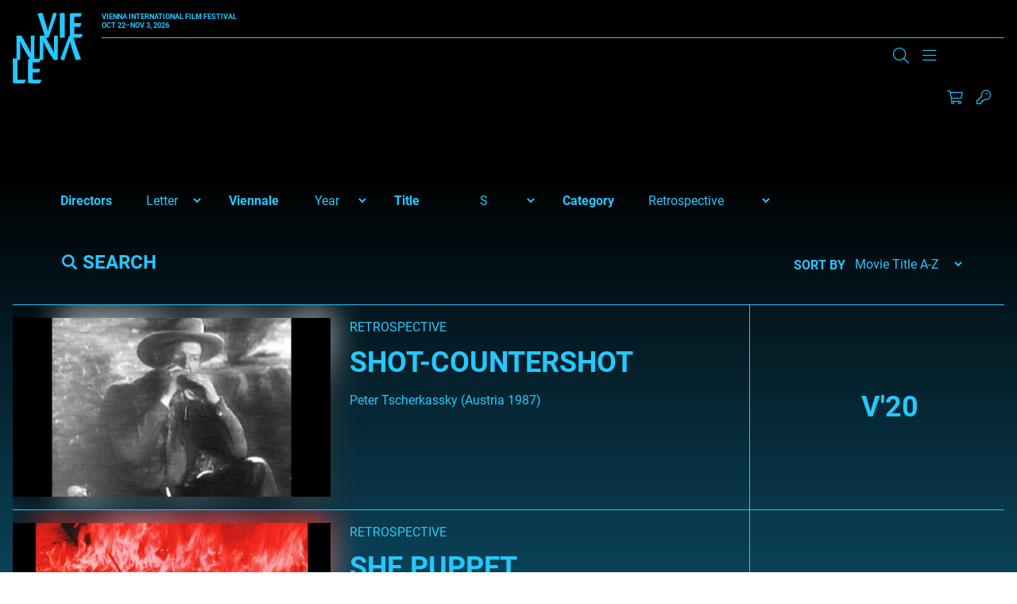

--- FILE ---
content_type: text/html; charset=UTF-8
request_url: https://www.viennale.at/en/search/archive?f%5B0%5D=glossary_category%3A40720&f%5B1%5D=glossary_title%3AS
body_size: 27059
content:
<!DOCTYPE html>
<html lang="en" dir="ltr" prefix="og: https://ogp.me/ns#">
  <head>
    <script type="text/javascript" src="https://consent.protobyte.app/app.js?apiKey=85cc13c21dd8ef4daf141cde25e50a0e97805464250e4d3f&amp;domain=89fdbd8" referrerpolicy="origin"></script>
<meta charset="utf-8" />
<link rel="canonical" href="https://www.viennale.at/en/search/archive" />
<meta property="og:site_name" content="Viennale" />
<meta name="twitter:card" content="summary_large_image" />
<meta name="twitter:title" content="| Viennale" />
<meta name="Generator" content="Drupal 10 (https://www.drupal.org)" />
<meta name="MobileOptimized" content="width" />
<meta name="HandheldFriendly" content="true" />
<meta name="viewport" content="width=device-width, initial-scale=1.0" />
<meta http-equiv="x-ua-compatible" content="ie=edge" />
<link rel="icon" href="/assets/favicon.ico" type="image/vnd.microsoft.icon" />

    <title>Search Archive | Viennale</title>
    <link rel="apple-touch-icon" sizes="180x180" href="/themes/custom/viennale/images/favicons/apple-touch-icon.png">
    <link rel="icon" type="image/png" sizes="32x32" href="/themes/custom/viennale/images/favicons/favicon-32x32.png">
    <link rel="icon" type="image/png" sizes="16x16" href="/themes/custom/viennale/images/favicons/favicon-16x16.png">
    <link rel="manifest" href="/themes/custom/viennale/images/favicons/site.webmanifest">
    <link rel="mask-icon" href="/themes/custom/viennale/images/favicons/safari-pinned-tab.svg" color="#6b0ce8">
    <meta name="msapplication-TileColor" content="#6b0ce8">
    <meta name="theme-color" content="#ffffff">
    <meta name="format-detection" content="telephone=no">
    <link rel="stylesheet" media="all" href="/assets/css/css_g5rVSCLhknrJLrLphTc2h8scvdvVFtfiwPHFdTgZIdE.css?delta=0&amp;language=en&amp;theme=viennale&amp;include=eJxFi1EOwiAQBS9E2SM1C7wiZgsNu63F02vUxp-XzGRegBn6jHNrijQvRd6olFHRWVwQfg6SxqnU7GLroNT3jcXznU-3cITppb7kr68ONawUWOGOglpZQFlaYJnUhkD_Wkq-WfyVD6XP-rWlXfACW7k_Ww" />
<link rel="stylesheet" media="all" href="/assets/css/css_lyo4R_HHcv8oBag1ARE0xSpuZr-XI2ZQYEdlttX82cI.css?delta=1&amp;language=en&amp;theme=viennale&amp;include=eJxFi1EOwiAQBS9E2SM1C7wiZgsNu63F02vUxp-XzGRegBn6jHNrijQvRd6olFHRWVwQfg6SxqnU7GLroNT3jcXznU-3cITppb7kr68ONawUWOGOglpZQFlaYJnUhkD_Wkq-WfyVD6XP-rWlXfACW7k_Ww" />
<link rel="stylesheet" media="print" href="/assets/css/css_XHwMJmwx2OC5brNdI1LFOb1g-k7LaYLZqbgzomfR6ZI.css?delta=2&amp;language=en&amp;theme=viennale&amp;include=eJxFi1EOwiAQBS9E2SM1C7wiZgsNu63F02vUxp-XzGRegBn6jHNrijQvRd6olFHRWVwQfg6SxqnU7GLroNT3jcXznU-3cITppb7kr68ONawUWOGOglpZQFlaYJnUhkD_Wkq-WfyVD6XP-rWlXfACW7k_Ww" />

    <script type="application/json" data-drupal-selector="drupal-settings-json">{"path":{"baseUrl":"\/","pathPrefix":"en\/","currentPath":"search\/archive","currentPathIsAdmin":false,"isFront":false,"currentLanguage":"en","currentQuery":{"f":["glossary_category:40720","glossary_title:S"]}},"pluralDelimiter":"\u0003","suppressDeprecationErrors":true,"gtag":{"tagId":"","consentMode":true,"otherIds":[],"events":[],"additionalConfigInfo":[]},"ajaxPageState":{"libraries":"[base64]","theme":"viennale","theme_token":null},"ajaxTrustedUrl":{"\/en\/search\/archive":true,"form_action_p_pvdeGsVG5zNF_XLGPTvYSKCf43t8qZYSwcfZl2uzM":true},"gtm":{"tagId":null,"settings":{"data_layer":"dataLayer","include_environment":false},"tagIds":["GTM-MQG9FH8J"]},"better_exposed_filters":{"autosubmit_exclude_textfield":true},"facets":{"dropdown_widget":{"glossary_category":{"facet-default-option-label":"Category"},"glossary_title":{"facet-default-option-label":"Letter"},"viennale":{"facet-default-option-label":"Year"},"glossary_directors":{"facet-default-option-label":"Letter"}}},"blazy":{"loadInvisible":false,"offset":100,"saveViewportOffsetDelay":50,"validateDelay":25,"container":"","loader":true,"unblazy":false,"visibleClass":false},"blazyIo":{"disconnect":false,"rootMargin":"0px","threshold":[0,0.25,0.5,0.75,1]},"jart":{"language":"en","content_language":"en","interface_language":"en","prod":true,"shopArticlesEnabled":true,"shopTicketsEnabled":true,"messagesWrapperClass":"jart-messages","sessionWidgetWrapperClass":"jart-widget-session","shopWidgetWrapperClass":"jart-widget-shop","ticketsWidgetWrapperClass":"jart-widget-tickets","pageWrapperId":"jart-page"},"user":{"uid":0,"permissionsHash":"3abc0d42a30faf435f633dd7fffac95a11ddc7d37e2aa8505ff80056f4a92524"}}</script>
<script src="/assets/js/js_JYwWLZ0kh8T3Hi51iBXnmTyL4iCLwggYbonuOB7fA4A.js?scope=header&amp;delta=0&amp;language=en&amp;theme=viennale&amp;include=[base64]"></script>
<script src="/modules/contrib/google_tag/js/gtag.js?t8srbr"></script>
<script src="/modules/contrib/google_tag/js/gtm.js?t8srbr"></script>
<script src="/assets/js/js_-KfH53sxBX-B9CbMWBQAcP9kifJmsqnibI1VjHVYNJQ.js?scope=header&amp;delta=3&amp;language=en&amp;theme=viennale&amp;include=[base64]"></script>

		<style>
			a{color:var(--color-primary);}
		</style>
  </head>
  <body class="path-search u-node--unpublished">
        <a name="top" class="c-inpage c-inpage--top"></a>
    <a href="#main-content" class="c-skiplink focusable">
      Skip to main content
    </a>
    <noscript><iframe src="https://www.googletagmanager.com/ns.html?id=GTM-MQG9FH8J"
                  height="0" width="0" style="display:none;visibility:hidden"></iframe></noscript>

      <div class="dialog-off-canvas-main-canvas" data-off-canvas-main-canvas>
    <div class="o-page">

	<header role="banner" class="o-header js-header--width">
		<div class="o-wrapper l-grid l-grid--header">
						<a href="/en" rel="home" class="c-logo c-logo--header js-home-logo" aria-label="Zur Startseite">
				<svg viewBox="0 0 294 296" fill="currentColor" xmlns="http://www.w3.org/2000/svg" aria-hidden="true" focusable="false">
	<path d="M122.553 0.400565C124.691 0.400565 125.974 2.60366 127.898 9.8138C133.242 27.8392 142.006 54.8772 147.778 77.3087C154.618 52.8744 162.955 25.6361 170.437 0C175.994 0 179.842 0.600844 181.98 1.60225C184.117 2.60366 186.041 2.80394 184.759 7.21014C175.353 37.2524 162.955 69.0972 153.122 97.5372C151.839 100.742 150.984 102.945 149.488 103.746C147.564 104.948 143.93 105.348 137.303 105.348C127.256 73.1028 115.713 35.8504 103.956 4.20592C110.796 2.2031 118.278 0.400565 122.553 0.400565Z" />
	<path d="M267.505 198.232C265.233 198.232 263.87 196.045 261.825 188.884C256.145 170.984 246.83 144.133 240.695 121.857C233.425 146.122 224.564 173.172 216.612 198.63C210.705 198.63 206.615 197.238 204.343 196.442C202.071 195.448 200.026 196.044 201.39 191.669C211.386 161.835 224.564 130.21 235.015 101.967C236.378 98.7847 237.287 96.5969 238.878 95.8013C240.922 94.6079 244.785 94.2101 251.828 94.2101C262.506 126.232 274.775 163.227 287.271 194.652C280.228 196.442 272.049 198.232 267.505 198.232Z" />
	<path d="M198.142 22.7536C198.142 11.7092 197.922 5.08255 197.702 1.86962C200.563 1.46801 212.007 0.46397 215.308 0.46397C218.169 0.46397 218.61 2.07043 218.61 9.70112V83.1968C218.61 94.6428 218.83 100.065 219.05 103.478C216.409 104.282 205.405 104.884 201.663 104.884C199.242 104.884 198.142 104.482 198.142 101.671V22.7536Z" />
	<path d="M240.358 24.2566C240.358 16.4345 240.358 10.8187 239.934 3.59834C244.382 2.39495 250.312 1.39212 256.877 1.39212C262.807 1.39212 278.479 1.39212 289.492 1.39212C288.433 10.4176 287.374 13.426 285.68 15.8328C283.562 16.8357 277.209 16.8357 271.067 16.8357H258.995V43.3103H288.01C286.739 55.9459 284.409 58.7539 279.538 58.7539H258.995V88.4376C262.172 89.0393 265.348 89.4404 270.008 89.4404C275.302 89.4404 285.892 89.4404 293.093 88.8387L293.304 89.2398C292.034 97.463 289.916 101.274 286.315 104.082C284.409 104.483 276.997 104.884 265.772 104.884C253.488 104.884 245.652 104.082 242.476 103.279L240.358 100.07V24.2566Z" />
	<path d="M15.3149 97.325V96.5299C18.7233 96.1323 30.7662 95.1383 33.7201 95.1383C35.3107 95.1383 36.4468 96.3311 38.0374 98.1202C42.5819 105.873 53.4886 124.957 62.1232 141.06C68.2582 152.59 73.2572 161.138 76.6656 169.686C75.5294 158.951 75.7566 154.18 75.7566 146.029V100.506C75.7566 96.7287 76.8928 96.1323 79.165 95.9335C83.9367 95.5359 88.254 95.1383 91.8896 95.1383C91.6624 102.096 91.4352 111.638 91.4352 124.957V196.523C90.0718 196.92 83.2551 198.113 78.2561 198.113C75.9839 198.113 75.075 197.517 73.9389 195.33C68.2583 186.186 61.4415 178.631 49.6258 157.559C40.5368 141.457 36.9013 132.313 30.7662 118.993C31.6751 134.301 31.4479 141.855 31.4479 150.602V193.342C31.4479 196.523 30.539 197.119 27.8123 197.517C25.0856 197.914 20.5411 198.312 15.3149 198.113C15.5422 191.553 15.7694 182.21 15.7694 168.493V100.903L15.3149 97.325Z" />
	<path d="M112.773 97.325V96.5299C116.202 96.1323 128.318 95.1383 131.29 95.1383C132.89 95.1383 134.033 96.3311 135.634 98.1202C140.206 105.873 151.178 124.957 159.865 141.06C166.038 152.59 171.067 161.138 174.496 169.686C173.353 158.951 173.581 154.18 173.581 146.029V100.506C173.581 96.7287 174.724 96.1323 177.01 95.9335C181.811 95.5359 186.155 95.1383 189.812 95.1383C189.584 102.096 189.355 111.638 189.355 124.957V196.523C187.983 196.92 181.125 198.113 176.096 198.113C173.81 198.113 172.896 197.517 171.753 195.33C166.038 186.186 159.18 178.631 147.292 157.559C138.148 141.457 134.491 132.313 128.318 118.993C129.233 133.903 129.004 142.053 129.004 150.602V193.342C129.004 196.523 128.09 197.119 125.347 197.517C122.603 197.914 118.031 198.312 112.773 198.113C113.002 191.553 113.231 182.21 113.231 168.493V100.903L112.773 97.325Z" />
	<path d="M0.450037 213.508C0.450037 202.388 0.225022 195.716 0 192.279C3.60035 191.874 10.576 190.863 16.8767 190.863C19.8019 190.863 20.252 192.683 20.252 200.973V279.219C22.9523 280.027 27.0026 280.432 31.9531 280.432C37.5787 280.432 46.5796 280.432 54.2303 279.623L54.4554 280.027C53.3303 287.508 51.08 292.361 47.2546 295.191C45.0044 295.596 39.1539 296 27.2277 296C15.0765 296 6.30061 295.191 2.70026 294.383L0.450037 291.148V213.508Z" />
	<path d="M64.6094 215.351C64.6094 207.527 64.6095 201.91 64.1602 194.688C68.8778 193.484 75.1681 192.481 82.1322 192.481C88.4225 192.481 105.047 192.481 116.728 192.481C115.605 201.509 114.482 204.518 112.685 206.925C110.438 207.928 103.699 207.928 97.1838 207.928H84.3787V234.41H115.156C113.808 247.049 111.337 249.858 106.17 249.858H84.3787V279.549C87.7485 280.151 91.1182 280.552 96.0606 280.552C101.677 280.552 112.909 280.552 120.548 279.951L120.772 280.352C119.424 288.577 117.178 292.389 113.359 295.198C111.337 295.599 103.474 296 91.5675 296C78.5378 296 70.2257 295.198 66.8559 294.395L64.6094 291.185V215.351Z" />
</svg>
			</a>
			<div class="c-header--top">
				<div class="c-logo__claim u-text--bold">
						<span>Vienna International<br>
							Film Festival</span><br>
					Oct 22–Nov 3, 2026</div>
				<div class="js-search-main c-search c-search--main" aria-hidden="true" data-drupal-selector="viennale-classes-search-form" id="block-viennalesearchblock">
  
    
      <div class="o-wrapper">
  <form action="/en/search/archive?f%5B0%5D=glossary_category%3A40720&amp;f%5B1%5D=glossary_title%3AS" method="post" id="viennale-classes-search-form" accept-charset="UTF-8">
    <div class="js-form-item form-item js-form-type-textfield form-item-search js-form-item-search form-item-textfield">
      <label for="edit-search" class="js-form-required form-required"><span>Search</span></label>
        
<input data-drupal-selector="edit-search" type="text" id="edit-search" name="search" value="" size="60" maxlength="128" class="form-text required" required="required" aria-required="true" />

        </div>
<div class="js-form-item form-item js-form-type-select form-item-view js-form-item-view form-item-select form-no-label">
        <select data-drupal-selector="edit-view" id="edit-view" name="view" class="form-select"><option value="archive_search" selected="selected">Archive</option><option value="site_search">Site</option></select>
        </div>

<input data-drupal-selector="edit-submit" type="submit" id="edit-submit" name="op" value="Search" class="button js-form-submit form-submit" />

<input autocomplete="off" data-drupal-selector="form-tadheyxtlcoy4ujbaiu02jacj42fhyrlynoh3augipy" type="hidden" name="form_build_id" value="form-tAdHEYXtlCoy4uJbaIu02JacJ42fhyRLYnoH3AugIpY" />

<input data-drupal-selector="edit-viennale-classes-search-form" type="hidden" name="form_id" value="viennale_classes_search_form" />

  </form>
</div>

  </div>

			</div>


						<div class="c-header--bottom l-grid l-grid--header-bottom">
				<section class="c-nav-container">
          
      
										<nav id="main-menu" class="c-nav c-nav--primary is-desktop js-nav--primary items-3"
		 aria-label="Main Navigation" >


	
					<ul class="c-nav__group u-list--nobullets c-nav__group--top">
											<li class="c-nav__item c-nav__item--top is-expanded">
					
																<button type="button"
										class="c-nav__link c-nav__link--top"
										aria-controls="sublist-1"
										aria-expanded="false"
										data-menu="1"
										data-role="nolink-toggle">
							About
						</button>
														</li>
											<li class="c-nav__item c-nav__item--top is-expanded">
					
																<button type="button"
										class="c-nav__link c-nav__link--top"
										aria-controls="sublist-2"
										aria-expanded="false"
										data-menu="2"
										data-role="nolink-toggle">
							Press &amp; Industry
						</button>
														</li>
											<li class="c-nav__item c-nav__item--top is-expanded">
					
																<button type="button"
										class="c-nav__link c-nav__link--top"
										aria-controls="sublist-3"
										aria-expanded="false"
										data-menu="3"
										data-role="nolink-toggle">
							Shop
						</button>
														</li>
					</ul>
	
	<div class="c-nav--mega" hidden>
		<div class="o-wrapper">


																												<ul class="c-nav__list c-nav__list--rest c-nav__list--parent-1" id="sublist-1"
																																data-menu="1" hidden>
																	<li class="c-nav__item c-nav__item--sub is-expanded">
							<a href="/en/update-media" class="c-nav__link c-nav__link--sub" data-drupal-link-system-path="node/1053">Update &amp; Media</a>
																				<ul class="c-nav__list c-nav__list--nested">
											<li class="c-nav__item c-nav__item--sub">
					<a href="/en/photogalleries" class="c-nav__link c-nav__link--sub" data-drupal-link-system-path="node/1048">Photogalleries</a>
									</li>
											<li class="c-nav__item c-nav__item--sub">
					<a href="/en/news-insights" class="c-nav__link c-nav__link--sub" data-drupal-link-system-path="node/36">News &amp; Insights</a>
									</li>
											<li class="c-nav__item c-nav__item--sub">
					<a href="/en/videos" class="c-nav__link c-nav__link--sub" data-drupal-link-system-path="node/50594">Videos</a>
									</li>
											<li class="c-nav__item c-nav__item--sub">
					<a href="/en/podcasts" class="c-nav__link c-nav__link--sub" data-drupal-link-system-path="node/51830">Podcasts</a>
									</li>
											<li class="c-nav__item c-nav__item--sub">
					<a href="/en/sign-up" class="c-nav__link c-nav__link--sub" data-drupal-link-system-path="node/1059">Newsletter registration</a>
									</li>
					</ul>
	
													</li>
																	<li class="c-nav__item c-nav__item--sub is-expanded">
							<a href="/en/festival" class="c-nav__link c-nav__link--sub" data-drupal-link-system-path="node/1052">The Festival</a>
																				<ul class="c-nav__list c-nav__list--nested">
											<li class="c-nav__item c-nav__item--sub">
					<a href="/en/festival/Viennale" class="c-nav__link c-nav__link--sub" data-drupal-link-system-path="node/12">Viennale</a>
									</li>
											<li class="c-nav__item c-nav__item--sub">
					<a href="/en/festival/history" class="c-nav__link c-nav__link--sub" data-drupal-link-system-path="node/14">History</a>
									</li>
											<li class="c-nav__item c-nav__item--sub">
					<a href="/en/festival/awards" class="c-nav__link c-nav__link--sub" data-drupal-link-system-path="node/13">Awards</a>
									</li>
											<li class="c-nav__item c-nav__item--sub">
					<a href="https://www.viennale.at/de/search/archive" class="c-nav__link c-nav__link--sub">Film Archive</a>
									</li>
											<li class="c-nav__item c-nav__item--sub">
					<a href="/en/festival/archive" class="c-nav__link c-nav__link--sub" data-drupal-link-system-path="node/1317">Festival Archive</a>
									</li>
											<li class="c-nav__item c-nav__item--sub">
					<a href="/en/partners-festival" class="c-nav__link c-nav__link--sub" data-drupal-link-system-path="node/47712">Partner</a>
									</li>
					</ul>
	
													</li>
																	<li class="c-nav__item c-nav__item--sub is-expanded">
							<a href="/en/contact" class="c-nav__link c-nav__link--sub" data-drupal-link-system-path="node/25">Team</a>
																				<ul class="c-nav__list c-nav__list--nested">
											<li class="c-nav__item c-nav__item--sub">
					<a href="/en/contact" class="c-nav__link c-nav__link--sub" data-drupal-link-system-path="node/25">Contact</a>
									</li>
					</ul>
	
													</li>
																	<li class="c-nav__item c-nav__item--sub">
							<a href="/en/submission" class="c-nav__link c-nav__link--sub" data-drupal-link-system-path="node/24">Filmentry</a>
													</li>
									</ul>
																				<ul class="c-nav__list c-nav__list--rest c-nav__list--parent-2" id="sublist-2"
																																data-menu="2" hidden>
																	<li class="c-nav__item c-nav__item--sub is-expanded">
							<a href="/en/press" class="c-nav__link c-nav__link--sub" data-drupal-link-system-path="node/1054">Press &amp; Industry</a>
																				<ul class="c-nav__list c-nav__list--nested">
											<li class="c-nav__item c-nav__item--sub">
					<a href="/en/presse-service-informationen" class="c-nav__link c-nav__link--sub" data-drupal-link-system-path="node/52821">Press Service</a>
									</li>
											<li class="c-nav__item c-nav__item--sub">
					<a href="/en/press/press-statements-2025" class="c-nav__link c-nav__link--sub" data-drupal-link-system-path="node/54917">Press releases</a>
									</li>
											<li class="c-nav__item c-nav__item--sub">
					<a href="/en/press/downloads" class="c-nav__link c-nav__link--sub" data-drupal-link-system-path="node/1051">Downloads/Photos</a>
									</li>
											<li class="c-nav__item c-nav__item--sub">
					<a href="/en/press/press-quotes" class="c-nav__link c-nav__link--sub" data-drupal-link-system-path="node/22">Press Quotes</a>
									</li>
					</ul>
	
													</li>
									</ul>
																				<ul class="c-nav__list c-nav__list--rest c-nav__list--parent-3" id="sublist-3"
																																data-menu="3" hidden>
																	<li class="c-nav__item c-nav__item--sub is-expanded">
							<a href="/en/shop" class="c-nav__link c-nav__link--sub" data-drupal-link-system-path="node/50520">Shop</a>
																				<ul class="c-nav__list c-nav__list--nested">
											<li class="c-nav__item c-nav__item--sub">
					<a href="/en/shop-registration" class="c-nav__link c-nav__link--sub" data-drupal-link-system-path="node/1338">Registration</a>
									</li>
											<li class="c-nav__item c-nav__item--sub">
					<a href="/en/catalogues-posters-etc" class="c-nav__link c-nav__link--sub" data-drupal-link-system-path="node/47626">Catalogues, Posters etc.</a>
									</li>
											<li class="c-nav__item c-nav__item--sub">
					<a href="/en/general-terms-and-conditions-0" class="c-nav__link c-nav__link--sub" data-drupal-link-system-path="node/47643">Terms &amp; Conditions</a>
									</li>
					</ul>
	
													</li>
									</ul>
						

			<div class="config_pages config_pages--type--menu-teaser config_pages--view-mode--full config_pages--menu-teaser--full menu-teaser">
  
            <div class="visually-hidden">
          Teaser
          </div>
          <div>
              
<article class="c-teaser c-teaser--special">
	<a href="/en/photogalleries">
					
            <div class="visually-hidden">
          Teaser Image
          </div>
                    <div class="align-none">

                    <img loading="lazy" src="/assets/styles/is_editor_small/public/2025-10/ATUM1AAJ2500.jpg?itok=ZN8BsCx_" width="640" height="427" alt="Premiere MELT, Gartenbaukino" />



              </div>

          
				<h3 class="c-teaser__title c-title--s"><span>Photogalleries</span>
</h3>
	</a>
</article>

                
<article class="c-teaser c-teaser--special">
	<a href="/en/videos">
					
            <div class="visually-hidden">
          Teaser Image
          </div>
                    <div class="align-none">

                    <img loading="lazy" src="/assets/styles/is_editor_small/public/2025-10/FERG0222.jpeg?itok=K_yAZx2V" width="640" height="427" alt="Julia Ducournau (ALPHA) und Moderation Jessica Hausner, Viennale Talk im Metro Kinosalon" />



              </div>

          
				<h3 class="c-teaser__title c-title--s"><span>Videos</span>
</h3>
	</a>
</article>

                
<article class="c-teaser c-teaser--special">
	<a href="/en/news-insights">
					
            <div class="visually-hidden">
          Teaser Image
          </div>
                    <div class="align-none">

                    <img loading="lazy" src="/assets/styles/is_editor_small/public/2020-06/rf_v18_04.11-6405.jpg?itok=UKZEKcC9" width="640" height="427" alt="Der volle Saal des Gartenbaukinos während eines Screenings. Über den Köpfen des Publikums strahlt der Projektor in Richtung Leinwand." />



              </div>

          
				<h3 class="c-teaser__title c-title--s"><span>News &amp; Insights</span>
</h3>
	</a>
</article>

            </div>
    
</div>

			<div class="views-element-container webform-type-container">  <div class="view view-header-logos view-id-header_logos view-display-id-block_1 js-view-dom-id-3ec3112dd5362f738fd32b01724aed3697dd20b8c0a762274c25212f9b519743">
    
        
            
                      
<div class="">
	
				
<div  class="c-supporter c-supporter--header">
	    
		<a target="_blank" href="https://www.sponsoring.erstebank.at/de/home" title="Link to Erste Bank ">
    
            <div class="visually-hidden">
          Logo
          </div>
                    <div class="align-none">

      <div class="blazy blazy--field blazy--field-media-image blazy--field-media-image--inline-svg" data-blazy="">
            <div class="visually-hidden">
          Image
          </div>
                      <div data-b-token="b-c068d985e70" class="media media--blazy media--rendered media--svg"><?xml version="1.0" encoding="UTF-8"?>
<svg xmlns="http://www.w3.org/2000/svg" viewBox="0 0 816 462" fill="none">
  <rect y="103" width="816" height="359" rx="30" fill="#2870ED"></rect>
  <path d="M0 0H7.74409V28.9552H41.7395V0H49.3524V65.0149H41.7395V35.9259H7.74409V65.0149H0V0Z" fill="black"></path>
  <path d="M92.5405 47.3203V40.4836C91.3596 41.9582 82.9591 42.8966 79.8088 43.2987C74.0337 44.1031 69.0459 45.8457 69.0459 51.6099C69.0459 56.838 73.2458 59.519 79.1528 59.519C87.8157 59.519 92.5405 53.4867 92.5405 47.4543M61.6957 51.2078C61.6957 40.0815 71.4083 38.0707 80.2024 36.8643C88.8654 35.6578 92.5405 36.0599 92.5405 32.4406V32.1724C92.5405 25.872 89.2596 22.2526 82.4342 22.2526C75.6089 22.2526 71.6707 26.0061 69.9644 29.6255L63.0084 27.0785C66.6835 18.231 74.9522 15.6841 82.1718 15.6841C88.2093 15.6841 99.8913 17.4268 99.8913 32.9768V65.149H92.5405V58.5806H92.1468C90.7029 61.7981 86.2405 66.3558 77.9712 66.3558C68.9147 66.3558 61.6957 60.8595 61.6957 51.3418" fill="black"></path>
  <path d="M143.46 16.2202H150.811V65.0149H143.46V56.7039H142.936C140.704 61.664 135.979 65.5515 128.759 65.5515C119.834 65.5515 113.271 59.5189 113.271 47.1862V16.2202H120.622V46.65C120.622 53.7547 124.953 58.3125 131.122 58.3125C136.635 58.3125 143.46 54.1569 143.46 44.9073V16.2202Z" fill="black"></path>
  <path d="M185.205 59.3848C194.393 59.3848 199.118 51.0736 199.118 40.7517C199.118 30.4296 194.524 22.5206 185.205 22.5206C175.885 22.5206 171.554 29.8934 171.554 40.7517C171.554 51.6098 176.41 59.3848 185.205 59.3848ZM164.203 16.2202H171.292V23.9952H172.21C173.785 21.4482 176.673 15.5499 185.992 15.5499C198.068 15.5499 206.337 25.3357 206.337 40.7517C206.337 56.1676 197.936 66.0875 186.123 66.0875C176.936 66.0875 173.785 60.1892 172.21 57.5081H171.554V83.2462H164.203V16.2202Z" fill="black"></path>
  <path d="M238.489 22.6547H228.251V51.0736C228.251 57.3741 231.401 58.4465 234.552 58.4465C236.127 58.4465 237.176 58.1784 237.833 58.0444L239.277 64.7471C238.227 65.149 236.52 65.685 233.764 65.685C227.595 65.685 220.77 61.664 220.77 53.0845V22.6547H213.551V16.3543H220.77V4.55771H228.12V16.2202H238.358V22.5207L238.489 22.6547Z" fill="black"></path>
  <path d="M275.897 29.0893C274.585 25.738 271.96 22.1186 265.528 22.1186C259.622 22.1186 255.29 25.2018 255.29 29.3573C255.29 33.1108 257.784 34.9875 263.559 36.4621L270.647 38.2048C279.179 40.3496 283.379 44.6393 283.379 51.4759C283.379 59.9211 275.766 66.0875 264.74 66.0875C255.028 66.0875 248.333 61.664 246.627 53.3526L253.584 51.6099C254.896 56.838 258.703 59.519 264.609 59.519C271.434 59.519 275.766 56.0337 275.766 51.8781C275.766 48.5268 273.535 46.1138 268.678 45.0414L260.672 43.1647C251.877 41.0199 247.94 36.5961 247.94 29.7595C247.94 21.4483 255.421 15.6841 265.528 15.6841C274.978 15.6841 280.097 20.3759 282.46 27.2125L275.897 29.0893Z" fill="black"></path>
  <path d="M315.414 59.3848C324.601 59.3848 329.327 51.0736 329.327 40.7517C329.327 30.4296 324.733 22.5206 315.414 22.5206C306.094 22.5206 301.763 29.8934 301.763 40.7517C301.763 51.6098 306.62 59.3848 315.414 59.3848ZM294.544 16.2202H301.632V23.9952H302.55C304.125 21.4482 307.013 15.5499 316.332 15.5499C328.408 15.5499 336.677 25.3357 336.677 40.7517C336.677 56.1676 328.277 66.0875 316.463 66.0875C307.276 66.0875 304.125 60.1892 302.55 57.5081H301.894V83.2462H294.544V16.2202Z" fill="black"></path>
  <path d="M381.56 40.8857C381.56 31.0999 377.097 22.3866 367.252 22.3866C357.408 22.3866 352.945 31.0999 352.945 40.8857C352.945 50.6715 357.408 59.2508 367.252 59.2508C377.097 59.2508 381.56 50.6715 381.56 40.8857ZM345.595 40.8857C345.595 25.6038 354.258 15.5499 367.252 15.5499C380.247 15.5499 388.91 25.6038 388.91 40.8857C388.91 56.1676 380.247 66.0875 367.252 66.0875C354.258 66.0875 345.595 56.0335 345.595 40.8857Z" fill="black"></path>
  <path d="M407.549 65.0148H400.199V16.2202H407.287V23.8611H407.943C410.174 18.9012 414.637 15.5499 421.856 15.5499C431.569 15.5499 438 21.5822 438 33.915V64.8807H430.65V34.4512C430.65 26.8103 426.45 22.2525 419.756 22.2525C413.062 22.2525 407.549 27.0784 407.549 35.6577V65.0148Z" fill="black"></path>
  <path d="M478.697 29.0893C477.384 25.738 474.758 22.1186 468.327 22.1186C462.42 22.1186 458.089 25.2018 458.089 29.3573C458.089 33.1108 460.583 34.9875 466.358 36.4621L473.446 38.2048C481.977 40.3496 486.178 44.6393 486.178 51.4759C486.178 59.9211 478.565 66.0875 467.539 66.0875C457.827 66.0875 451.133 61.664 449.426 53.3526L456.383 51.6099C457.696 56.838 461.502 59.519 467.408 59.519C474.234 59.519 478.565 56.0337 478.565 51.8781C478.565 48.5268 476.334 46.1138 471.477 45.0414L463.471 43.1647C454.677 41.0199 450.739 36.5961 450.739 29.7595C450.739 21.4483 458.22 15.6841 468.327 15.6841C477.778 15.6841 482.897 20.3759 485.259 27.2125L478.697 29.0893Z" fill="black"></path>
  <path d="M531.066 40.8857C531.066 31.0999 526.604 22.3866 516.759 22.3866C506.915 22.3866 502.452 31.0999 502.452 40.8857C502.452 50.6715 506.915 59.2508 516.759 59.2508C526.604 59.2508 531.066 50.6715 531.066 40.8857ZM495.102 40.8857C495.102 25.6038 503.764 15.5499 516.759 15.5499C529.753 15.5499 538.416 25.6038 538.416 40.8857C538.416 56.1676 529.753 66.0875 516.759 66.0875C503.764 66.0875 495.102 56.0335 495.102 40.8857Z" fill="black"></path>
  <path d="M549.574 16.2202H556.662V23.5931H557.187C558.894 18.7672 563.881 15.416 569.656 15.416C570.707 15.416 572.676 15.416 573.463 15.416V23.0569C573.463 23.0569 570.969 22.5207 569 22.5207C562.043 22.5207 556.925 27.3465 556.925 33.9151V64.7471H549.574V16.2202Z" fill="black"></path>
  <path d="M177 245.851C177 240.743 179.233 238 184.445 238H235.348V247.932C235.348 253.041 232.65 255.5 227.345 255.5H197.287V274.419H230.137V290.784H197.287V311.689H236V321.622C236 326.73 233.301 329 228.183 329H184.445C179.233 329 177 326.257 177 321.149V245.851Z" fill="white"></path>
  <path d="M264.119 255.5V279.338H279.069C287.56 279.338 293.374 276.216 293.374 267.23C293.374 258.243 287.56 255.405 279.069 255.405H264.119V255.5ZM244 245.662C244 240.649 246.123 238 251.199 238H280.454C301.219 238 312.939 249.824 312.939 267.325C312.939 280 306.848 289.176 295.22 293.432L315.708 325.122C316.446 326.446 317 327.676 317 329H299.004C295.22 329 293.836 328.716 291.529 324.838L274.455 296.649H264.211V328.905H244.092V245.567L244 245.662Z" fill="white"></path>
  <path d="M349.787 237C367.886 237 378.242 238.997 378.242 247.175V255.068H351.747C343.91 255.068 340.831 257.54 340.831 262.104C340.831 274.561 383 272.374 383 302.994C383 317.543 374.137 330 348.481 330C332.341 330 319 327.718 319 319.825V311.932H349.414C357.437 311.932 361.356 309.365 361.356 304.04C361.356 290.632 319.28 292.629 319.28 261.439C319.28 247.746 328.796 237 349.694 237" fill="white"></path>
  <path d="M444 238V248.216C444 253.23 441.195 255.5 435.958 255.5H423.146V329H402.76V255.5H382V245.284C382 240.27 384.712 238 389.855 238H444Z" fill="white"></path>
  <path d="M450 245.851C450 240.743 452.234 238 457.445 238H508.348V247.932C508.348 253.041 505.65 255.5 500.345 255.5H470.287V274.419H503.137V290.784H470.287V311.689H509V321.622C509 326.73 506.301 329 501.183 329H457.445C452.234 329 450 326.257 450 321.149V245.851Z" fill="white"></path>
  <path d="M534.094 304.429H613.693V293.478H534.186C534.186 292.239 534.186 267.479 534.001 256.051C533.908 246.337 540.31 236.813 552.649 237.004C575.007 237.385 597.366 237.385 619.633 237.004C629.282 236.813 638 244.051 638 255.86C638 257.479 638 259.479 638 261.67H558.308V272.431H638C638 273.86 638 298.62 638 310.144C638 321.762 630.766 329 619.262 329C597.088 329 574.915 329 552.834 329C541.33 329 534.094 321.572 534.094 309.763C534.094 308.144 534.094 306.43 534.094 304.335" fill="white"></path>
  <path d="M585.954 226C576.505 226 568.908 218.033 569.001 208.358C569.001 198.778 576.69 191 586.047 191C595.404 191 603 198.873 603 208.358C603 218.128 595.404 226 585.954 226Z" fill="white"></path>
</svg>
        </div>
  
              </div>
    </div>

          
	</a>
</div>

		</div>

          
                           </div>
</div>

			<div class="cinema-toggle">

	<label for="cinema-mode-toggle-header">
		<span class="cinema-toggle__text u-text--normal"><i class="u-icon u-icon--film u-space-mr--half"></i>Cinema Mode</span>
		<div class="cinema-toggle__switch">
			<input
				class="cinema-toggle__control js-cinema-toggle"
				type="checkbox"
				role="switch"
				aria-label="Cinema Mode"
				id="cinema-mode-toggle-header"
			>
			<span class="cinema-toggle__track" aria-hidden="true"></span>
			<span class="cinema-toggle__thumb" aria-hidden="true"></span>
		</div>
	</label>
</div>



			<button
				type="button"
				class="c-nav__close"
				aria-label="Close menu"
				aria-controls="main-menu">
				<i class="u-icon u-icon--xmark-light" aria-hidden="true"></i>
				<span class="visually-hidden">Close</span>
			</button>
		</div>
	</div>


</nav>




<nav id="main-menu-mobile" class="c-nav c-nav--primary c-nav--mobile is-mobile js-nav--mobile" aria-label="Hauptmenü (mobil)">
	<div id="mobile-tree" class="c-nav__mobile-panel" hidden>
		<ul class="c-nav__tree u-list--nobullets">
							<li class="c-nav__item">
															
																									<button type="button"
											class="c-nav__disclosure c-nav__disclosure--label"
											aria-controls="mobile-sub-1"
											aria-expanded="false">
								About
							</button>
						
						<ul id="mobile-sub-1" class="c-nav__subtree" hidden>
															<li class="c-nav__item">
																			<a href="/en/update-media" class="c-nav__link" data-drupal-link-system-path="node/1053">Update &amp; Media</a>
									
																												<ul class="c-nav__subtree c-nav__subtree--inner">
																							<li class="c-nav__item">
																											<a href="/en/photogalleries" class="c-nav__link" data-drupal-link-system-path="node/1048">Photogalleries</a>
																									</li>
																							<li class="c-nav__item">
																											<a href="/en/news-insights" class="c-nav__link" data-drupal-link-system-path="node/36">News &amp; Insights</a>
																									</li>
																							<li class="c-nav__item">
																											<a href="/en/videos" class="c-nav__link" data-drupal-link-system-path="node/50594">Videos</a>
																									</li>
																							<li class="c-nav__item">
																											<a href="/en/podcasts" class="c-nav__link" data-drupal-link-system-path="node/51830">Podcasts</a>
																									</li>
																							<li class="c-nav__item">
																											<a href="/en/sign-up" class="c-nav__link" data-drupal-link-system-path="node/1059">Newsletter registration</a>
																									</li>
																					</ul>
																	</li>
															<li class="c-nav__item">
																			<a href="/en/festival" class="c-nav__link" data-drupal-link-system-path="node/1052">The Festival</a>
									
																												<ul class="c-nav__subtree c-nav__subtree--inner">
																							<li class="c-nav__item">
																											<a href="/en/festival/Viennale" class="c-nav__link" data-drupal-link-system-path="node/12">Viennale</a>
																									</li>
																							<li class="c-nav__item">
																											<a href="/en/festival/history" class="c-nav__link" data-drupal-link-system-path="node/14">History</a>
																									</li>
																							<li class="c-nav__item">
																											<a href="/en/festival/awards" class="c-nav__link" data-drupal-link-system-path="node/13">Awards</a>
																									</li>
																							<li class="c-nav__item">
																											<a href="https://www.viennale.at/de/search/archive" class="c-nav__link">Film Archive</a>
																									</li>
																							<li class="c-nav__item">
																											<a href="/en/festival/archive" class="c-nav__link" data-drupal-link-system-path="node/1317">Festival Archive</a>
																									</li>
																							<li class="c-nav__item">
																											<a href="/en/partners-festival" class="c-nav__link" data-drupal-link-system-path="node/47712">Partner</a>
																									</li>
																					</ul>
																	</li>
															<li class="c-nav__item">
																			<a href="/en/contact" class="c-nav__link" data-drupal-link-system-path="node/25">Team</a>
									
																												<ul class="c-nav__subtree c-nav__subtree--inner">
																							<li class="c-nav__item">
																											<a href="/en/contact" class="c-nav__link" data-drupal-link-system-path="node/25">Contact</a>
																									</li>
																					</ul>
																	</li>
															<li class="c-nav__item">
																			<a href="/en/submission" class="c-nav__link" data-drupal-link-system-path="node/24">Filmentry</a>
									
																										</li>
													</ul>
									</li>
							<li class="c-nav__item">
															
																									<button type="button"
											class="c-nav__disclosure c-nav__disclosure--label"
											aria-controls="mobile-sub-2"
											aria-expanded="false">
								Press &amp; Industry
							</button>
						
						<ul id="mobile-sub-2" class="c-nav__subtree" hidden>
															<li class="c-nav__item">
																			<a href="/en/press" class="c-nav__link" data-drupal-link-system-path="node/1054">Press &amp; Industry</a>
									
																												<ul class="c-nav__subtree c-nav__subtree--inner">
																							<li class="c-nav__item">
																											<a href="/en/presse-service-informationen" class="c-nav__link" data-drupal-link-system-path="node/52821">Press Service</a>
																									</li>
																							<li class="c-nav__item">
																											<a href="/en/press/press-statements-2025" class="c-nav__link" data-drupal-link-system-path="node/54917">Press releases</a>
																									</li>
																							<li class="c-nav__item">
																											<a href="/en/press/downloads" class="c-nav__link" data-drupal-link-system-path="node/1051">Downloads/Photos</a>
																									</li>
																							<li class="c-nav__item">
																											<a href="/en/press/press-quotes" class="c-nav__link" data-drupal-link-system-path="node/22">Press Quotes</a>
																									</li>
																					</ul>
																	</li>
													</ul>
									</li>
							<li class="c-nav__item">
															
																									<button type="button"
											class="c-nav__disclosure c-nav__disclosure--label"
											aria-controls="mobile-sub-3"
											aria-expanded="false">
								Shop
							</button>
						
						<ul id="mobile-sub-3" class="c-nav__subtree" hidden>
															<li class="c-nav__item">
																			<a href="/en/shop" class="c-nav__link" data-drupal-link-system-path="node/50520">Shop</a>
									
																												<ul class="c-nav__subtree c-nav__subtree--inner">
																							<li class="c-nav__item">
																											<a href="/en/shop-registration" class="c-nav__link" data-drupal-link-system-path="node/1338">Registration</a>
																									</li>
																							<li class="c-nav__item">
																											<a href="/en/catalogues-posters-etc" class="c-nav__link" data-drupal-link-system-path="node/47626">Catalogues, Posters etc.</a>
																									</li>
																							<li class="c-nav__item">
																											<a href="/en/general-terms-and-conditions-0" class="c-nav__link" data-drupal-link-system-path="node/47643">Terms &amp; Conditions</a>
																									</li>
																					</ul>
																	</li>
													</ul>
									</li>
					</ul>
		<div class="config_pages config_pages--type--menu-teaser config_pages--view-mode--full config_pages--menu-teaser--full menu-teaser">
  
            <div class="visually-hidden">
          Teaser
          </div>
          <div>
              
<article class="c-teaser c-teaser--special">
	<a href="/en/photogalleries">
					
            <div class="visually-hidden">
          Teaser Image
          </div>
                    <div class="align-none">

                    <img loading="lazy" src="/assets/styles/is_editor_small/public/2025-10/ATUM1AAJ2500.jpg?itok=ZN8BsCx_" width="640" height="427" alt="Premiere MELT, Gartenbaukino" />



              </div>

          
				<h3 class="c-teaser__title c-title--s"><span>Photogalleries</span>
</h3>
	</a>
</article>

                
<article class="c-teaser c-teaser--special">
	<a href="/en/videos">
					
            <div class="visually-hidden">
          Teaser Image
          </div>
                    <div class="align-none">

                    <img loading="lazy" src="/assets/styles/is_editor_small/public/2025-10/FERG0222.jpeg?itok=K_yAZx2V" width="640" height="427" alt="Julia Ducournau (ALPHA) und Moderation Jessica Hausner, Viennale Talk im Metro Kinosalon" />



              </div>

          
				<h3 class="c-teaser__title c-title--s"><span>Videos</span>
</h3>
	</a>
</article>

                
<article class="c-teaser c-teaser--special">
	<a href="/en/news-insights">
					
            <div class="visually-hidden">
          Teaser Image
          </div>
                    <div class="align-none">

                    <img loading="lazy" src="/assets/styles/is_editor_small/public/2020-06/rf_v18_04.11-6405.jpg?itok=UKZEKcC9" width="640" height="427" alt="Der volle Saal des Gartenbaukinos während eines Screenings. Über den Köpfen des Publikums strahlt der Projektor in Richtung Leinwand." />



              </div>

          
				<h3 class="c-teaser__title c-title--s"><span>News &amp; Insights</span>
</h3>
	</a>
</article>

            </div>
    
</div>


		<div class="cinema-toggle">

	<label for="cinema-mode-toggle-header-mobile">
		<span class="cinema-toggle__text u-text--normal"><i class="u-icon u-icon--film u-space-mr--half"></i>Cinema Mode</span>
		<div class="cinema-toggle__switch">
			<input
				class="cinema-toggle__control js-cinema-toggle"
				type="checkbox"
				role="switch"
				aria-label="Cinema Mode"
				id="cinema-mode-toggle-header-mobile"
			>
			<span class="cinema-toggle__track" aria-hidden="true"></span>
			<span class="cinema-toggle__thumb" aria-hidden="true"></span>
		</div>
	</label>
</div>




					<div class="c-special c-special--mobile js-special">
									<div class="c-special__content l-grid l-grid--special l-grid--special-mobile">
						<div class="c-special__title">Newsletter & Program Folder</div>

						<div class="c-special__body">
							<p>All films and events in one spot</p>
							<a href="https://my.viennale.at/jart/prj3/viennale/main.jart?rel=en&amp;content-id=1626333415806&amp;reserve-mode=reserve" class="c-btn c-btn--primary">Order now</a>
						</div>
													<div class="c-special__img">
								<img src="/themes/custom/viennale/images/dummies/pocketguide_2025.png">
							</div>
											</div>
							</div>
		
		<div class="views-element-container webform-type-container">  <div class="view view-header-logos view-id-header_logos view-display-id-block_1 js-view-dom-id-3ec3112dd5362f738fd32b01724aed3697dd20b8c0a762274c25212f9b519743">
    
        
            
                      
<div class="">
	
				
<div  class="c-supporter c-supporter--header">
	    
		<a target="_blank" href="https://www.sponsoring.erstebank.at/de/home" title="Link to Erste Bank ">
    
            <div class="visually-hidden">
          Logo
          </div>
                    <div class="align-none">

      <div class="blazy blazy--field blazy--field-media-image blazy--field-media-image--inline-svg" data-blazy="">
            <div class="visually-hidden">
          Image
          </div>
                      <div data-b-token="b-c068d985e70" class="media media--blazy media--rendered media--svg"><?xml version="1.0" encoding="UTF-8"?>
<svg xmlns="http://www.w3.org/2000/svg" viewBox="0 0 816 462" fill="none">
  <rect y="103" width="816" height="359" rx="30" fill="#2870ED"></rect>
  <path d="M0 0H7.74409V28.9552H41.7395V0H49.3524V65.0149H41.7395V35.9259H7.74409V65.0149H0V0Z" fill="black"></path>
  <path d="M92.5405 47.3203V40.4836C91.3596 41.9582 82.9591 42.8966 79.8088 43.2987C74.0337 44.1031 69.0459 45.8457 69.0459 51.6099C69.0459 56.838 73.2458 59.519 79.1528 59.519C87.8157 59.519 92.5405 53.4867 92.5405 47.4543M61.6957 51.2078C61.6957 40.0815 71.4083 38.0707 80.2024 36.8643C88.8654 35.6578 92.5405 36.0599 92.5405 32.4406V32.1724C92.5405 25.872 89.2596 22.2526 82.4342 22.2526C75.6089 22.2526 71.6707 26.0061 69.9644 29.6255L63.0084 27.0785C66.6835 18.231 74.9522 15.6841 82.1718 15.6841C88.2093 15.6841 99.8913 17.4268 99.8913 32.9768V65.149H92.5405V58.5806H92.1468C90.7029 61.7981 86.2405 66.3558 77.9712 66.3558C68.9147 66.3558 61.6957 60.8595 61.6957 51.3418" fill="black"></path>
  <path d="M143.46 16.2202H150.811V65.0149H143.46V56.7039H142.936C140.704 61.664 135.979 65.5515 128.759 65.5515C119.834 65.5515 113.271 59.5189 113.271 47.1862V16.2202H120.622V46.65C120.622 53.7547 124.953 58.3125 131.122 58.3125C136.635 58.3125 143.46 54.1569 143.46 44.9073V16.2202Z" fill="black"></path>
  <path d="M185.205 59.3848C194.393 59.3848 199.118 51.0736 199.118 40.7517C199.118 30.4296 194.524 22.5206 185.205 22.5206C175.885 22.5206 171.554 29.8934 171.554 40.7517C171.554 51.6098 176.41 59.3848 185.205 59.3848ZM164.203 16.2202H171.292V23.9952H172.21C173.785 21.4482 176.673 15.5499 185.992 15.5499C198.068 15.5499 206.337 25.3357 206.337 40.7517C206.337 56.1676 197.936 66.0875 186.123 66.0875C176.936 66.0875 173.785 60.1892 172.21 57.5081H171.554V83.2462H164.203V16.2202Z" fill="black"></path>
  <path d="M238.489 22.6547H228.251V51.0736C228.251 57.3741 231.401 58.4465 234.552 58.4465C236.127 58.4465 237.176 58.1784 237.833 58.0444L239.277 64.7471C238.227 65.149 236.52 65.685 233.764 65.685C227.595 65.685 220.77 61.664 220.77 53.0845V22.6547H213.551V16.3543H220.77V4.55771H228.12V16.2202H238.358V22.5207L238.489 22.6547Z" fill="black"></path>
  <path d="M275.897 29.0893C274.585 25.738 271.96 22.1186 265.528 22.1186C259.622 22.1186 255.29 25.2018 255.29 29.3573C255.29 33.1108 257.784 34.9875 263.559 36.4621L270.647 38.2048C279.179 40.3496 283.379 44.6393 283.379 51.4759C283.379 59.9211 275.766 66.0875 264.74 66.0875C255.028 66.0875 248.333 61.664 246.627 53.3526L253.584 51.6099C254.896 56.838 258.703 59.519 264.609 59.519C271.434 59.519 275.766 56.0337 275.766 51.8781C275.766 48.5268 273.535 46.1138 268.678 45.0414L260.672 43.1647C251.877 41.0199 247.94 36.5961 247.94 29.7595C247.94 21.4483 255.421 15.6841 265.528 15.6841C274.978 15.6841 280.097 20.3759 282.46 27.2125L275.897 29.0893Z" fill="black"></path>
  <path d="M315.414 59.3848C324.601 59.3848 329.327 51.0736 329.327 40.7517C329.327 30.4296 324.733 22.5206 315.414 22.5206C306.094 22.5206 301.763 29.8934 301.763 40.7517C301.763 51.6098 306.62 59.3848 315.414 59.3848ZM294.544 16.2202H301.632V23.9952H302.55C304.125 21.4482 307.013 15.5499 316.332 15.5499C328.408 15.5499 336.677 25.3357 336.677 40.7517C336.677 56.1676 328.277 66.0875 316.463 66.0875C307.276 66.0875 304.125 60.1892 302.55 57.5081H301.894V83.2462H294.544V16.2202Z" fill="black"></path>
  <path d="M381.56 40.8857C381.56 31.0999 377.097 22.3866 367.252 22.3866C357.408 22.3866 352.945 31.0999 352.945 40.8857C352.945 50.6715 357.408 59.2508 367.252 59.2508C377.097 59.2508 381.56 50.6715 381.56 40.8857ZM345.595 40.8857C345.595 25.6038 354.258 15.5499 367.252 15.5499C380.247 15.5499 388.91 25.6038 388.91 40.8857C388.91 56.1676 380.247 66.0875 367.252 66.0875C354.258 66.0875 345.595 56.0335 345.595 40.8857Z" fill="black"></path>
  <path d="M407.549 65.0148H400.199V16.2202H407.287V23.8611H407.943C410.174 18.9012 414.637 15.5499 421.856 15.5499C431.569 15.5499 438 21.5822 438 33.915V64.8807H430.65V34.4512C430.65 26.8103 426.45 22.2525 419.756 22.2525C413.062 22.2525 407.549 27.0784 407.549 35.6577V65.0148Z" fill="black"></path>
  <path d="M478.697 29.0893C477.384 25.738 474.758 22.1186 468.327 22.1186C462.42 22.1186 458.089 25.2018 458.089 29.3573C458.089 33.1108 460.583 34.9875 466.358 36.4621L473.446 38.2048C481.977 40.3496 486.178 44.6393 486.178 51.4759C486.178 59.9211 478.565 66.0875 467.539 66.0875C457.827 66.0875 451.133 61.664 449.426 53.3526L456.383 51.6099C457.696 56.838 461.502 59.519 467.408 59.519C474.234 59.519 478.565 56.0337 478.565 51.8781C478.565 48.5268 476.334 46.1138 471.477 45.0414L463.471 43.1647C454.677 41.0199 450.739 36.5961 450.739 29.7595C450.739 21.4483 458.22 15.6841 468.327 15.6841C477.778 15.6841 482.897 20.3759 485.259 27.2125L478.697 29.0893Z" fill="black"></path>
  <path d="M531.066 40.8857C531.066 31.0999 526.604 22.3866 516.759 22.3866C506.915 22.3866 502.452 31.0999 502.452 40.8857C502.452 50.6715 506.915 59.2508 516.759 59.2508C526.604 59.2508 531.066 50.6715 531.066 40.8857ZM495.102 40.8857C495.102 25.6038 503.764 15.5499 516.759 15.5499C529.753 15.5499 538.416 25.6038 538.416 40.8857C538.416 56.1676 529.753 66.0875 516.759 66.0875C503.764 66.0875 495.102 56.0335 495.102 40.8857Z" fill="black"></path>
  <path d="M549.574 16.2202H556.662V23.5931H557.187C558.894 18.7672 563.881 15.416 569.656 15.416C570.707 15.416 572.676 15.416 573.463 15.416V23.0569C573.463 23.0569 570.969 22.5207 569 22.5207C562.043 22.5207 556.925 27.3465 556.925 33.9151V64.7471H549.574V16.2202Z" fill="black"></path>
  <path d="M177 245.851C177 240.743 179.233 238 184.445 238H235.348V247.932C235.348 253.041 232.65 255.5 227.345 255.5H197.287V274.419H230.137V290.784H197.287V311.689H236V321.622C236 326.73 233.301 329 228.183 329H184.445C179.233 329 177 326.257 177 321.149V245.851Z" fill="white"></path>
  <path d="M264.119 255.5V279.338H279.069C287.56 279.338 293.374 276.216 293.374 267.23C293.374 258.243 287.56 255.405 279.069 255.405H264.119V255.5ZM244 245.662C244 240.649 246.123 238 251.199 238H280.454C301.219 238 312.939 249.824 312.939 267.325C312.939 280 306.848 289.176 295.22 293.432L315.708 325.122C316.446 326.446 317 327.676 317 329H299.004C295.22 329 293.836 328.716 291.529 324.838L274.455 296.649H264.211V328.905H244.092V245.567L244 245.662Z" fill="white"></path>
  <path d="M349.787 237C367.886 237 378.242 238.997 378.242 247.175V255.068H351.747C343.91 255.068 340.831 257.54 340.831 262.104C340.831 274.561 383 272.374 383 302.994C383 317.543 374.137 330 348.481 330C332.341 330 319 327.718 319 319.825V311.932H349.414C357.437 311.932 361.356 309.365 361.356 304.04C361.356 290.632 319.28 292.629 319.28 261.439C319.28 247.746 328.796 237 349.694 237" fill="white"></path>
  <path d="M444 238V248.216C444 253.23 441.195 255.5 435.958 255.5H423.146V329H402.76V255.5H382V245.284C382 240.27 384.712 238 389.855 238H444Z" fill="white"></path>
  <path d="M450 245.851C450 240.743 452.234 238 457.445 238H508.348V247.932C508.348 253.041 505.65 255.5 500.345 255.5H470.287V274.419H503.137V290.784H470.287V311.689H509V321.622C509 326.73 506.301 329 501.183 329H457.445C452.234 329 450 326.257 450 321.149V245.851Z" fill="white"></path>
  <path d="M534.094 304.429H613.693V293.478H534.186C534.186 292.239 534.186 267.479 534.001 256.051C533.908 246.337 540.31 236.813 552.649 237.004C575.007 237.385 597.366 237.385 619.633 237.004C629.282 236.813 638 244.051 638 255.86C638 257.479 638 259.479 638 261.67H558.308V272.431H638C638 273.86 638 298.62 638 310.144C638 321.762 630.766 329 619.262 329C597.088 329 574.915 329 552.834 329C541.33 329 534.094 321.572 534.094 309.763C534.094 308.144 534.094 306.43 534.094 304.335" fill="white"></path>
  <path d="M585.954 226C576.505 226 568.908 218.033 569.001 208.358C569.001 198.778 576.69 191 586.047 191C595.404 191 603 198.873 603 208.358C603 218.128 595.404 226 585.954 226Z" fill="white"></path>
</svg>
        </div>
  
              </div>
    </div>

          
	</a>
</div>

		</div>

          
                           </div>
</div>

	</div>
</nav>

  </section>

				<nav class="c-nav--meta">
					<ul class="u-list--float u-list--nobullets">
						<li><button class="js-search-btn c-btn c-btn--tertiary" aria-label="Suche öffnen" title="="Suche öffnen"">
								<span class="u-icon u-icon--search-light"></span>
							</button>
						</li>
											</ul>
				</nav>
									
<div id="block-jartsessionblock" class="c-jart-session-block">
  
    
      <div class="c-jart-session is-active">
	<div class="c-jart-session__widget">
		<a href="https://www.viennale.at/en/j/shop" class="c-jart-session__cart c-btn c-btn--tertiary" aria-label="Zum Warenkorb"><span class="u-icon u-icon--shopping-cart"></span><span id="cart-item-count" class="c-bubble"></span></a>

		<!---Logged in state--->
				<!---Logged out state--->
		<a href="/de/j/login" class="c-jart-session__account c-btn c-btn--tertiary" aria-label="Zum Login"><span class="u-icon u-icon--key-light"></span></a>

	</div>
</div>

  </div>

				
									<div class="o-messages o-messages--system hidden"><div data-drupal-messages-fallback class="hidden"></div><div class="jart-messages"><!-- Jart messages placeholder --></div></div>

				
				<button class="c-btn c-btn--tertiary c-btn--mobile js-menu-btn" aria-controls="mobile-tree" aria-expanded="false" aria-label="Menü öffnen" title="Menü öffnen">
					<span class="u-icon u-icon--bars"></span>
				</button>

									<div class="c-special js-special">
												<a href="https://my.viennale.at/jart/prj3/viennale/main.jart?rel=en&amp;content-id=1626333415806&amp;reserve-mode=reserve">
							<div class="c-special__content l-grid l-grid--special">
								<div class="c-special__title">Newsletter & Program Folder</div>
								<div class="c-special__body">
									<p>All films and events in one spot</p>
									<span class="c-btn c-btn--primary">Order now</span>
								</div>
																	<div class="c-special__img">
										<img src="/themes/custom/viennale/images/dummies/pocketguide_2025.png" alt="Image for the Viennale Film Navigator' }}">
									</div>
															</div>
						</a>
											</div>
							</div>

		</div>

	</header>

	

	<main class="o-main" role="main">
		<a id="main-content" tabindex="-1"></a>		
    
	<div id="block-mainpagecontent">
  
    
      <div class="views-element-container webform-type-container">  <div class="view view-archive-search view-id-archive_search view-display-id-archive_search js-view-dom-id-581c0c60eb84580aa89e844ff5756275166eeb44296335aae0ffdd6c8600b0e7">
    
        
          <div class="view-header">
        <div id="block-facet-blockglossary-directors" class="block-facet--dropdown">
  
    
      <div class="c-filter c-filter--archive facets-widget-dropdown">
      <span class="c-filter__label">Directors</span><ul  data-drupal-facet-id="glossary_directors" data-drupal-facet-alias="glossary_directors" class="facet-inactive js-facets-dropdown-links item-list__dropdown c-filter__list u-list--nobullets"><li  class="facet-item c-filter__item"><a href="/en/search/archive?f%5B0%5D=glossary_category%3A40720&amp;f%5B1%5D=glossary_directors%3AA&amp;f%5B2%5D=glossary_title%3AS" rel="nofollow" data-drupal-facet-item-id="glossary-directors-a" data-drupal-facet-item-value="A" data-drupal-facet-item-count="1"><span class="facet-item__value">A</span>
</a></li><li  class="facet-item c-filter__item"><a href="/en/search/archive?f%5B0%5D=glossary_category%3A40720&amp;f%5B1%5D=glossary_directors%3AD&amp;f%5B2%5D=glossary_title%3AS" rel="nofollow" data-drupal-facet-item-id="glossary-directors-d" data-drupal-facet-item-value="D" data-drupal-facet-item-count="1"><span class="facet-item__value">D</span>
</a></li><li  class="facet-item c-filter__item"><a href="/en/search/archive?f%5B0%5D=glossary_category%3A40720&amp;f%5B1%5D=glossary_directors%3AE&amp;f%5B2%5D=glossary_title%3AS" rel="nofollow" data-drupal-facet-item-id="glossary-directors-e" data-drupal-facet-item-value="E" data-drupal-facet-item-count="1"><span class="facet-item__value">E</span>
</a></li><li  class="facet-item c-filter__item"><a href="/en/search/archive?f%5B0%5D=glossary_category%3A40720&amp;f%5B1%5D=glossary_directors%3AF&amp;f%5B2%5D=glossary_title%3AS" rel="nofollow" data-drupal-facet-item-id="glossary-directors-f" data-drupal-facet-item-value="F" data-drupal-facet-item-count="2"><span class="facet-item__value">F</span>
</a></li><li  class="facet-item c-filter__item"><a href="/en/search/archive?f%5B0%5D=glossary_category%3A40720&amp;f%5B1%5D=glossary_directors%3AH&amp;f%5B2%5D=glossary_title%3AS" rel="nofollow" data-drupal-facet-item-id="glossary-directors-h" data-drupal-facet-item-value="H" data-drupal-facet-item-count="1"><span class="facet-item__value">H</span>
</a></li><li  class="facet-item c-filter__item"><a href="/en/search/archive?f%5B0%5D=glossary_category%3A40720&amp;f%5B1%5D=glossary_directors%3AL&amp;f%5B2%5D=glossary_title%3AS" rel="nofollow" data-drupal-facet-item-id="glossary-directors-l" data-drupal-facet-item-value="L" data-drupal-facet-item-count="1"><span class="facet-item__value">L</span>
</a></li><li  class="facet-item c-filter__item"><a href="/en/search/archive?f%5B0%5D=glossary_category%3A40720&amp;f%5B1%5D=glossary_directors%3AM&amp;f%5B2%5D=glossary_title%3AS" rel="nofollow" data-drupal-facet-item-id="glossary-directors-m" data-drupal-facet-item-value="M" data-drupal-facet-item-count="2"><span class="facet-item__value">M</span>
</a></li><li  class="facet-item c-filter__item"><a href="/en/search/archive?f%5B0%5D=glossary_category%3A40720&amp;f%5B1%5D=glossary_directors%3AN&amp;f%5B2%5D=glossary_title%3AS" rel="nofollow" data-drupal-facet-item-id="glossary-directors-n" data-drupal-facet-item-value="N" data-drupal-facet-item-count="1"><span class="facet-item__value">N</span>
</a></li><li  class="facet-item c-filter__item"><a href="/en/search/archive?f%5B0%5D=glossary_category%3A40720&amp;f%5B1%5D=glossary_directors%3AP&amp;f%5B2%5D=glossary_title%3AS" rel="nofollow" data-drupal-facet-item-id="glossary-directors-p" data-drupal-facet-item-value="P" data-drupal-facet-item-count="1"><span class="facet-item__value">P</span>
</a></li><li  class="facet-item c-filter__item"><a href="/en/search/archive?f%5B0%5D=glossary_category%3A40720&amp;f%5B1%5D=glossary_directors%3AS&amp;f%5B2%5D=glossary_title%3AS" rel="nofollow" data-drupal-facet-item-id="glossary-directors-s" data-drupal-facet-item-value="S" data-drupal-facet-item-count="2"><span class="facet-item__value">S</span>
</a></li><li  class="facet-item c-filter__item"><a href="/en/search/archive?f%5B0%5D=glossary_category%3A40720&amp;f%5B1%5D=glossary_directors%3AT&amp;f%5B2%5D=glossary_title%3AS" rel="nofollow" data-drupal-facet-item-id="glossary-directors-t" data-drupal-facet-item-value="T" data-drupal-facet-item-count="2"><span class="facet-item__value">T</span>
</a></li></ul>
  <label id="facet_glossary_directors_label">Facet Directors</label></div>

  </div>
<div id="block-facet-blockviennale" class="block-facet--dropdown">
  
    
      <div class="c-filter c-filter--archive facets-widget-dropdown">
      <span class="c-filter__label">Viennale</span><ul  data-drupal-facet-id="viennale" data-drupal-facet-alias="viennale" class="facet-inactive js-facets-dropdown-links item-list__dropdown c-filter__list u-list--nobullets"><li  class="facet-item c-filter__item"><a href="/en/search/archive?f%5B0%5D=glossary_category%3A40720&amp;f%5B1%5D=glossary_title%3AS&amp;f%5B2%5D=viennale%3A853" rel="nofollow" data-drupal-facet-item-id="viennale-853" data-drupal-facet-item-value="853" data-drupal-facet-item-count="14"><span class="facet-item__value">2020</span>
</a></li><li  class="facet-item c-filter__item"><a href="/en/search/archive?f%5B0%5D=glossary_category%3A40720&amp;f%5B1%5D=glossary_title%3AS&amp;f%5B2%5D=viennale%3A42150" rel="nofollow" data-drupal-facet-item-id="viennale-42150" data-drupal-facet-item-value="42150" data-drupal-facet-item-count="4"><span class="facet-item__value">2021</span>
</a></li></ul>
  <label id="facet_viennale_label">Facet Viennale</label></div>

  </div>
<div id="block-facet-blockglossary-title" class="block-facet--dropdown">
  
    
      <div class="c-filter c-filter--archive facets-widget-dropdown">
      <span class="c-filter__label">Title</span><ul  data-drupal-facet-id="glossary_title" data-drupal-facet-alias="glossary_title" class="facet-active js-facets-dropdown-links item-list__dropdown c-filter__list u-list--nobullets"><li  class="facet-item c-filter__item"><a href="/en/search/archive?f%5B0%5D=glossary_category%3A40720&amp;f%5B1%5D=glossary_title%3A%23" rel="nofollow" data-drupal-facet-item-id="glossary-title-" data-drupal-facet-item-value="#" data-drupal-facet-item-count="2"><span class="facet-item__value">#</span>
</a></li><li  class="facet-item c-filter__item"><a href="/en/search/archive?f%5B0%5D=glossary_category%3A40720&amp;f%5B1%5D=glossary_title%3A0-9" rel="nofollow" data-drupal-facet-item-id="glossary-title-0-9" data-drupal-facet-item-value="0-9" data-drupal-facet-item-count="5"><span class="facet-item__value">0-9</span>
</a></li><li  class="facet-item c-filter__item"><a href="/en/search/archive?f%5B0%5D=glossary_category%3A40720&amp;f%5B1%5D=glossary_title%3AA" rel="nofollow" data-drupal-facet-item-id="glossary-title-a" data-drupal-facet-item-value="A" data-drupal-facet-item-count="11"><span class="facet-item__value">A</span>
</a></li><li  class="facet-item c-filter__item"><a href="/en/search/archive?f%5B0%5D=glossary_category%3A40720&amp;f%5B1%5D=glossary_title%3AB" rel="nofollow" data-drupal-facet-item-id="glossary-title-b" data-drupal-facet-item-value="B" data-drupal-facet-item-count="9"><span class="facet-item__value">B</span>
</a></li><li  class="facet-item c-filter__item"><a href="/en/search/archive?f%5B0%5D=glossary_category%3A40720&amp;f%5B1%5D=glossary_title%3AC" rel="nofollow" data-drupal-facet-item-id="glossary-title-c" data-drupal-facet-item-value="C" data-drupal-facet-item-count="13"><span class="facet-item__value">C</span>
</a></li><li  class="facet-item c-filter__item"><a href="/en/search/archive?f%5B0%5D=glossary_category%3A40720&amp;f%5B1%5D=glossary_title%3AD" rel="nofollow" data-drupal-facet-item-id="glossary-title-d" data-drupal-facet-item-value="D" data-drupal-facet-item-count="9"><span class="facet-item__value">D</span>
</a></li><li  class="facet-item c-filter__item"><a href="/en/search/archive?f%5B0%5D=glossary_category%3A40720&amp;f%5B1%5D=glossary_title%3AE" rel="nofollow" data-drupal-facet-item-id="glossary-title-e" data-drupal-facet-item-value="E" data-drupal-facet-item-count="5"><span class="facet-item__value">E</span>
</a></li><li  class="facet-item c-filter__item"><a href="/en/search/archive?f%5B0%5D=glossary_category%3A40720&amp;f%5B1%5D=glossary_title%3AF" rel="nofollow" data-drupal-facet-item-id="glossary-title-f" data-drupal-facet-item-value="F" data-drupal-facet-item-count="19"><span class="facet-item__value">F</span>
</a></li><li  class="facet-item c-filter__item"><a href="/en/search/archive?f%5B0%5D=glossary_category%3A40720&amp;f%5B1%5D=glossary_title%3AG" rel="nofollow" data-drupal-facet-item-id="glossary-title-g" data-drupal-facet-item-value="G" data-drupal-facet-item-count="6"><span class="facet-item__value">G</span>
</a></li><li  class="facet-item c-filter__item"><a href="/en/search/archive?f%5B0%5D=glossary_category%3A40720&amp;f%5B1%5D=glossary_title%3AH" rel="nofollow" data-drupal-facet-item-id="glossary-title-h" data-drupal-facet-item-value="H" data-drupal-facet-item-count="10"><span class="facet-item__value">H</span>
</a></li><li  class="facet-item c-filter__item"><a href="/en/search/archive?f%5B0%5D=glossary_category%3A40720&amp;f%5B1%5D=glossary_title%3AI" rel="nofollow" data-drupal-facet-item-id="glossary-title-i" data-drupal-facet-item-value="I" data-drupal-facet-item-count="7"><span class="facet-item__value">I</span>
</a></li><li  class="facet-item c-filter__item"><a href="/en/search/archive?f%5B0%5D=glossary_category%3A40720&amp;f%5B1%5D=glossary_title%3AJ" rel="nofollow" data-drupal-facet-item-id="glossary-title-j" data-drupal-facet-item-value="J" data-drupal-facet-item-count="3"><span class="facet-item__value">J</span>
</a></li><li  class="facet-item c-filter__item"><a href="/en/search/archive?f%5B0%5D=glossary_category%3A40720&amp;f%5B1%5D=glossary_title%3AK" rel="nofollow" data-drupal-facet-item-id="glossary-title-k" data-drupal-facet-item-value="K" data-drupal-facet-item-count="4"><span class="facet-item__value">K</span>
</a></li><li  class="facet-item c-filter__item"><a href="/en/search/archive?f%5B0%5D=glossary_category%3A40720&amp;f%5B1%5D=glossary_title%3AL" rel="nofollow" data-drupal-facet-item-id="glossary-title-l" data-drupal-facet-item-value="L" data-drupal-facet-item-count="11"><span class="facet-item__value">L</span>
</a></li><li  class="facet-item c-filter__item"><a href="/en/search/archive?f%5B0%5D=glossary_category%3A40720&amp;f%5B1%5D=glossary_title%3AM" rel="nofollow" data-drupal-facet-item-id="glossary-title-m" data-drupal-facet-item-value="M" data-drupal-facet-item-count="9"><span class="facet-item__value">M</span>
</a></li><li  class="facet-item c-filter__item"><a href="/en/search/archive?f%5B0%5D=glossary_category%3A40720&amp;f%5B1%5D=glossary_title%3AN" rel="nofollow" data-drupal-facet-item-id="glossary-title-n" data-drupal-facet-item-value="N" data-drupal-facet-item-count="3"><span class="facet-item__value">N</span>
</a></li><li  class="facet-item c-filter__item"><a href="/en/search/archive?f%5B0%5D=glossary_category%3A40720&amp;f%5B1%5D=glossary_title%3AO" rel="nofollow" data-drupal-facet-item-id="glossary-title-o" data-drupal-facet-item-value="O" data-drupal-facet-item-count="5"><span class="facet-item__value">O</span>
</a></li><li  class="facet-item c-filter__item"><a href="/en/search/archive?f%5B0%5D=glossary_category%3A40720&amp;f%5B1%5D=glossary_title%3AP" rel="nofollow" data-drupal-facet-item-id="glossary-title-p" data-drupal-facet-item-value="P" data-drupal-facet-item-count="16"><span class="facet-item__value">P</span>
</a></li><li  class="facet-item c-filter__item"><a href="/en/search/archive?f%5B0%5D=glossary_category%3A40720&amp;f%5B1%5D=glossary_title%3AR" rel="nofollow" data-drupal-facet-item-id="glossary-title-r" data-drupal-facet-item-value="R" data-drupal-facet-item-count="9"><span class="facet-item__value">R</span>
</a></li><li  class="facet-item c-filter__item"><a href="/en/search/archive?f%5B0%5D=glossary_category%3A40720" rel="nofollow" class="is-active" data-drupal-facet-item-id="glossary-title-s" data-drupal-facet-item-value="S" data-drupal-facet-item-count="18"><span class="facet-item__value">S</span>
  <span class="facet-item__status js-facet-deactivate u-icon u-icon--times"></span>
</a></li><li  class="facet-item c-filter__item"><a href="/en/search/archive?f%5B0%5D=glossary_category%3A40720&amp;f%5B1%5D=glossary_title%3AT" rel="nofollow" data-drupal-facet-item-id="glossary-title-t" data-drupal-facet-item-value="T" data-drupal-facet-item-count="10"><span class="facet-item__value">T</span>
</a></li><li  class="facet-item c-filter__item"><a href="/en/search/archive?f%5B0%5D=glossary_category%3A40720&amp;f%5B1%5D=glossary_title%3AU" rel="nofollow" data-drupal-facet-item-id="glossary-title-u" data-drupal-facet-item-value="U" data-drupal-facet-item-count="1"><span class="facet-item__value">U</span>
</a></li><li  class="facet-item c-filter__item"><a href="/en/search/archive?f%5B0%5D=glossary_category%3A40720&amp;f%5B1%5D=glossary_title%3AV" rel="nofollow" data-drupal-facet-item-id="glossary-title-v" data-drupal-facet-item-value="V" data-drupal-facet-item-count="4"><span class="facet-item__value">V</span>
</a></li><li  class="facet-item c-filter__item"><a href="/en/search/archive?f%5B0%5D=glossary_category%3A40720&amp;f%5B1%5D=glossary_title%3AW" rel="nofollow" data-drupal-facet-item-id="glossary-title-w" data-drupal-facet-item-value="W" data-drupal-facet-item-count="2"><span class="facet-item__value">W</span>
</a></li><li  class="facet-item c-filter__item"><a href="/en/search/archive?f%5B0%5D=glossary_category%3A40720&amp;f%5B1%5D=glossary_title%3AY" rel="nofollow" data-drupal-facet-item-id="glossary-title-y" data-drupal-facet-item-value="Y" data-drupal-facet-item-count="1"><span class="facet-item__value">Y</span>
</a></li></ul>
  <label id="facet_glossary_title_label">Facet Title</label></div>

  </div>
<div id="block-facet-blockglossary-category" class="block-facet--dropdown">
  
    
      <div class="c-filter c-filter--archive facets-widget-dropdown">
      <span class="c-filter__label">Category</span><ul  data-drupal-facet-id="glossary_category" data-drupal-facet-alias="glossary_category" class="facet-active js-facets-dropdown-links item-list__dropdown c-filter__list u-list--nobullets"><li  class="facet-item c-filter__item"><a href="/en/search/archive?f%5B0%5D=glossary_category%3A24650&amp;f%5B1%5D=glossary_title%3AS" rel="nofollow" data-drupal-facet-item-id="glossary-category-24650" data-drupal-facet-item-value="24650" data-drupal-facet-item-count="6"><span class="facet-item__value">Art Theatre Guild</span>
</a></li><li  class="facet-item c-filter__item"><a href="/en/search/archive?f%5B0%5D=glossary_category%3A30265&amp;f%5B1%5D=glossary_title%3AS" rel="nofollow" data-drupal-facet-item-id="glossary-category-30265" data-drupal-facet-item-value="30265" data-drupal-facet-item-count="1"><span class="facet-item__value">Best Off: Viennale revisited</span>
</a></li><li  class="facet-item c-filter__item"><a href="/en/search/archive?f%5B0%5D=glossary_category%3A20928&amp;f%5B1%5D=glossary_title%3AS" rel="nofollow" data-drupal-facet-item-id="glossary-category-20928" data-drupal-facet-item-value="20928" data-drupal-facet-item-count="1"><span class="facet-item__value">Budd Boetticher</span>
</a></li><li  class="facet-item c-filter__item"><a href="/en/search/archive?f%5B0%5D=glossary_category%3A41010&amp;f%5B1%5D=glossary_title%3AS" rel="nofollow" data-drupal-facet-item-id="glossary-category-41010" data-drupal-facet-item-value="41010" data-drupal-facet-item-count="1"><span class="facet-item__value">Cinematography: AUSTRIAN AUTEURS</span>
</a></li><li  class="facet-item c-filter__item"><a href="/en/search/archive?f%5B0%5D=glossary_category%3A1014&amp;f%5B1%5D=glossary_title%3AS" rel="nofollow" data-drupal-facet-item-id="glossary-category-1014" data-drupal-facet-item-value="1014" data-drupal-facet-item-count="3"><span class="facet-item__value">Cinematography: Brazil Burning</span>
</a></li><li  class="facet-item c-filter__item"><a href="/en/search/archive?f%5B0%5D=glossary_category%3A40958&amp;f%5B1%5D=glossary_title%3AS" rel="nofollow" data-drupal-facet-item-id="glossary-category-40958" data-drupal-facet-item-value="40958" data-drupal-facet-item-count="1"><span class="facet-item__value">Cinematography: DIAGONALE ’20 COLLECTION – THE UNFINISHED</span>
</a></li><li  class="facet-item c-filter__item"><a href="/en/search/archive?f%5B0%5D=glossary_category%3A44655&amp;f%5B1%5D=glossary_title%3AS" rel="nofollow" data-drupal-facet-item-id="glossary-category-44655" data-drupal-facet-item-value="44655" data-drupal-facet-item-count="1"><span class="facet-item__value">Cinematography: Resistance, Memory, Reinvention</span>
</a></li><li  class="facet-item c-filter__item"><a href="/en/search/archive?f%5B0%5D=glossary_category%3A40997&amp;f%5B1%5D=glossary_title%3AS" rel="nofollow" data-drupal-facet-item-id="glossary-category-40997" data-drupal-facet-item-value="40997" data-drupal-facet-item-count="1"><span class="facet-item__value">Cinematography: THE SPIRIT OF SOLIDARITY</span>
</a></li><li  class="facet-item c-filter__item"><a href="/en/search/archive?f%5B0%5D=glossary_category%3A42191&amp;f%5B1%5D=glossary_title%3AS" rel="nofollow" data-drupal-facet-item-id="glossary-category-42191" data-drupal-facet-item-value="42191" data-drupal-facet-item-count="1"><span class="facet-item__value">Cinematography: THOUGHTS AND IMAGINATION</span>
</a></li><li  class="facet-item c-filter__item"><a href="/en/search/archive?f%5B0%5D=glossary_category%3A9958&amp;f%5B1%5D=glossary_title%3AS" rel="nofollow" data-drupal-facet-item-id="glossary-category-9958" data-drupal-facet-item-value="9958" data-drupal-facet-item-count="3"><span class="facet-item__value">Cinematography Cecilia Mangini</span>
</a></li><li  class="facet-item c-filter__item"><a href="/en/search/archive?f%5B0%5D=glossary_category%3A26511&amp;f%5B1%5D=glossary_title%3AS" rel="nofollow" data-drupal-facet-item-id="glossary-category-26511" data-drupal-facet-item-value="26511" data-drupal-facet-item-count="1"><span class="facet-item__value">Concert</span>
</a></li><li  class="facet-item c-filter__item"><a href="/en/search/archive?f%5B0%5D=glossary_category%3A30237&amp;f%5B1%5D=glossary_title%3AS" rel="nofollow" data-drupal-facet-item-id="glossary-category-30237" data-drupal-facet-item-value="30237" data-drupal-facet-item-count="1"><span class="facet-item__value">Danny Williams</span>
</a></li><li  class="facet-item c-filter__item"><a href="/en/search/archive?f%5B0%5D=glossary_category%3A21751&amp;f%5B1%5D=glossary_title%3AS" rel="nofollow" data-drupal-facet-item-id="glossary-category-21751" data-drupal-facet-item-value="21751" data-drupal-facet-item-count="2"><span class="facet-item__value">Das Kino des Jacques Rivette</span>
</a></li><li  class="facet-item c-filter__item"><a href="/en/search/archive?f%5B0%5D=glossary_category%3A2551&amp;f%5B1%5D=glossary_title%3AS" rel="nofollow" data-drupal-facet-item-id="glossary-category-2551" data-drupal-facet-item-value="2551" data-drupal-facet-item-count="89"><span class="facet-item__value">Documentaries</span>
</a></li><li  class="facet-item c-filter__item"><a href="/en/search/archive?f%5B0%5D=glossary_category%3A25521&amp;f%5B1%5D=glossary_title%3AS" rel="nofollow" data-drupal-facet-item-id="glossary-category-25521" data-drupal-facet-item-value="25521" data-drupal-facet-item-count="2"><span class="facet-item__value">Fear East</span>
</a></li><li  class="facet-item c-filter__item"><a href="/en/search/archive?f%5B0%5D=glossary_category%3A43337&amp;f%5B1%5D=glossary_title%3AS" rel="nofollow" data-drupal-facet-item-id="glossary-category-43337" data-drupal-facet-item-value="43337" data-drupal-facet-item-count="36"><span class="facet-item__value">Features</span>
</a></li><li  class="facet-item c-filter__item"><a href="/en/search/archive?f%5B0%5D=glossary_category%3A930&amp;f%5B1%5D=glossary_title%3AS" rel="nofollow" data-drupal-facet-item-id="glossary-category-930" data-drupal-facet-item-value="930" data-drupal-facet-item-count="45"><span class="facet-item__value">Features</span>
</a></li><li  class="facet-item c-filter__item"><a href="/en/search/archive?f%5B0%5D=glossary_category%3A2518&amp;f%5B1%5D=glossary_title%3AS" rel="nofollow" data-drupal-facet-item-id="glossary-category-2518" data-drupal-facet-item-value="2518" data-drupal-facet-item-count="126"><span class="facet-item__value">Fiction</span>
</a></li><li  class="facet-item c-filter__item"><a href="/en/search/archive?f%5B0%5D=glossary_category%3A21109&amp;f%5B1%5D=glossary_title%3AS" rel="nofollow" data-drupal-facet-item-id="glossary-category-21109" data-drupal-facet-item-value="21109" data-drupal-facet-item-count="1"><span class="facet-item__value">Filmarchiv Austria</span>
</a></li><li  class="facet-item c-filter__item"><a href="/en/search/archive?f%5B0%5D=glossary_category%3A32644&amp;f%5B1%5D=glossary_title%3AS" rel="nofollow" data-drupal-facet-item-id="glossary-category-32644" data-drupal-facet-item-value="32644" data-drupal-facet-item-count="1"><span class="facet-item__value">Franz Schwartz</span>
</a></li><li  class="facet-item c-filter__item"><a href="/en/search/archive?f%5B0%5D=glossary_category%3A19939&amp;f%5B1%5D=glossary_title%3AS" rel="nofollow" data-drupal-facet-item-id="glossary-category-19939" data-drupal-facet-item-value="19939" data-drupal-facet-item-count="10"><span class="facet-item__value">From the Heart of the World</span>
</a></li><li  class="facet-item c-filter__item"><a href="/en/search/archive?f%5B0%5D=glossary_category%3A20938&amp;f%5B1%5D=glossary_title%3AS" rel="nofollow" data-drupal-facet-item-id="glossary-category-20938" data-drupal-facet-item-value="20938" data-drupal-facet-item-count="1"><span class="facet-item__value">Heinz Emigholz</span>
</a></li><li  class="facet-item c-filter__item"><a href="/en/search/archive?f%5B0%5D=glossary_category%3A43339&amp;f%5B1%5D=glossary_title%3AS" rel="nofollow" data-drupal-facet-item-id="glossary-category-43339" data-drupal-facet-item-value="43339" data-drupal-facet-item-count="1"><span class="facet-item__value">Historiografie: Argentinischer Film Noir</span>
</a></li><li  class="facet-item c-filter__item"><a href="/en/search/archive?f%5B0%5D=glossary_category%3A42231&amp;f%5B1%5D=glossary_title%3AS" rel="nofollow" data-drupal-facet-item-id="glossary-category-42231" data-drupal-facet-item-value="42231" data-drupal-facet-item-count="3"><span class="facet-item__value">Historiography: A PIONEER OF THE ART OF ILLUSION</span>
</a></li><li  class="facet-item c-filter__item"><a href="/en/search/archive?f%5B0%5D=glossary_category%3A33201&amp;f%5B1%5D=glossary_title%3AS" rel="nofollow" data-drupal-facet-item-id="glossary-category-33201" data-drupal-facet-item-value="33201" data-drupal-facet-item-count="2"><span class="facet-item__value">Homage to Hans Hurch</span>
</a></li><li  class="facet-item c-filter__item"><a href="/en/search/archive?f%5B0%5D=glossary_category%3A11289&amp;f%5B1%5D=glossary_title%3AS" rel="nofollow" data-drupal-facet-item-id="glossary-category-11289" data-drupal-facet-item-value="11289" data-drupal-facet-item-count="2"><span class="facet-item__value">In Focus: John Torres</span>
</a></li><li  class="facet-item c-filter__item"><a href="/en/search/archive?f%5B0%5D=glossary_category%3A22124&amp;f%5B1%5D=glossary_title%3AS" rel="nofollow" data-drupal-facet-item-id="glossary-category-22124" data-drupal-facet-item-value="22124" data-drupal-facet-item-count="1"><span class="facet-item__value">In Focus: Jorge Acha</span>
</a></li><li  class="facet-item c-filter__item"><a href="/en/search/archive?f%5B0%5D=glossary_category%3A22494&amp;f%5B1%5D=glossary_title%3AS" rel="nofollow" data-drupal-facet-item-id="glossary-category-22494" data-drupal-facet-item-value="22494" data-drupal-facet-item-count="1"><span class="facet-item__value">In Focus: Roberto Minervini</span>
</a></li><li  class="facet-item c-filter__item"><a href="/en/search/archive?f%5B0%5D=glossary_category%3A46762&amp;f%5B1%5D=glossary_title%3AS" rel="nofollow" data-drupal-facet-item-id="glossary-category-46762" data-drupal-facet-item-value="46762" data-drupal-facet-item-count="1"><span class="facet-item__value">Kinematografie: Gasparcolor</span>
</a></li><li  class="facet-item c-filter__item"><a href="/en/search/archive?f%5B0%5D=glossary_category%3A45787&amp;f%5B1%5D=glossary_title%3AS" rel="nofollow" data-drupal-facet-item-id="glossary-category-45787" data-drupal-facet-item-value="45787" data-drupal-facet-item-count="3"><span class="facet-item__value">Kinematografie: Haunted by History (Korea)</span>
</a></li><li  class="facet-item c-filter__item"><a href="/en/search/archive?f%5B0%5D=glossary_category%3A45788&amp;f%5B1%5D=glossary_title%3AS" rel="nofollow" data-drupal-facet-item-id="glossary-category-45788" data-drupal-facet-item-value="45788" data-drupal-facet-item-count="1"><span class="facet-item__value">Kinematografie: Helene Thimig</span>
</a></li><li  class="facet-item c-filter__item"><a href="/en/search/archive?f%5B0%5D=glossary_category%3A43343&amp;f%5B1%5D=glossary_title%3AS" rel="nofollow" data-drupal-facet-item-id="glossary-category-43343" data-drupal-facet-item-value="43343" data-drupal-facet-item-count="2"><span class="facet-item__value">Kinematografie: Österreich real</span>
</a></li><li  class="facet-item c-filter__item"><a href="/en/search/archive?f%5B0%5D=glossary_category%3A22962&amp;f%5B1%5D=glossary_title%3AS" rel="nofollow" data-drupal-facet-item-id="glossary-category-22962" data-drupal-facet-item-value="22962" data-drupal-facet-item-count="1"><span class="facet-item__value">Klaus Wyborny</span>
</a></li><li  class="facet-item c-filter__item"><a href="/en/search/archive?f%5B0%5D=glossary_category%3A25741&amp;f%5B1%5D=glossary_title%3AS" rel="nofollow" data-drupal-facet-item-id="glossary-category-25741" data-drupal-facet-item-value="25741" data-drupal-facet-item-count="1"><span class="facet-item__value">Koreeda Hirokazu</span>
</a></li><li  class="facet-item c-filter__item"><a href="/en/search/archive?f%5B0%5D=glossary_category%3A20969&amp;f%5B1%5D=glossary_title%3AS" rel="nofollow" data-drupal-facet-item-id="glossary-category-20969" data-drupal-facet-item-value="20969" data-drupal-facet-item-count="1"><span class="facet-item__value">Le Fresnoy</span>
</a></li><li  class="facet-item c-filter__item"><a href="/en/search/archive?f%5B0%5D=glossary_category%3A45784&amp;f%5B1%5D=glossary_title%3AS" rel="nofollow" data-drupal-facet-item-id="glossary-category-45784" data-drupal-facet-item-value="45784" data-drupal-facet-item-count="1"><span class="facet-item__value">Monografie: Colectivo Los Ingrávidos</span>
</a></li><li  class="facet-item c-filter__item"><a href="/en/search/archive?f%5B0%5D=glossary_category%3A46761&amp;f%5B1%5D=glossary_title%3AS" rel="nofollow" data-drupal-facet-item-id="glossary-category-46761" data-drupal-facet-item-value="46761" data-drupal-facet-item-count="1"><span class="facet-item__value">Monografie: Digna Sinke</span>
</a></li><li  class="facet-item c-filter__item"><a href="/en/search/archive?f%5B0%5D=glossary_category%3A45786&amp;f%5B1%5D=glossary_title%3AS" rel="nofollow" data-drupal-facet-item-id="glossary-category-45786" data-drupal-facet-item-value="45786" data-drupal-facet-item-count="1"><span class="facet-item__value">Monografie: Juliana Rojas</span>
</a></li><li  class="facet-item c-filter__item"><a href="/en/search/archive?f%5B0%5D=glossary_category%3A46760&amp;f%5B1%5D=glossary_title%3AS" rel="nofollow" data-drupal-facet-item-id="glossary-category-46760" data-drupal-facet-item-value="46760" data-drupal-facet-item-count="1"><span class="facet-item__value">Monografie: Massimo D&#039;Anolfi &amp; Martina Parenti</span>
</a></li><li  class="facet-item c-filter__item"><a href="/en/search/archive?f%5B0%5D=glossary_category%3A43341&amp;f%5B1%5D=glossary_title%3AS" rel="nofollow" data-drupal-facet-item-id="glossary-category-43341" data-drupal-facet-item-value="43341" data-drupal-facet-item-count="2"><span class="facet-item__value">Monografie: Med Hondo</span>
</a></li><li  class="facet-item c-filter__item"><a href="/en/search/archive?f%5B0%5D=glossary_category%3A42189&amp;f%5B1%5D=glossary_title%3AS" rel="nofollow" data-drupal-facet-item-id="glossary-category-42189" data-drupal-facet-item-value="42189" data-drupal-facet-item-count="1"><span class="facet-item__value">Monography: CAPTURING TIME IN IMAGES AND WORDS</span>
</a></li><li  class="facet-item c-filter__item"><a href="/en/search/archive?f%5B0%5D=glossary_category%3A44658&amp;f%5B1%5D=glossary_title%3AS" rel="nofollow" data-drupal-facet-item-id="glossary-category-44658" data-drupal-facet-item-value="44658" data-drupal-facet-item-count="1"><span class="facet-item__value">Monography: Narcisa Hirsch</span>
</a></li><li  class="facet-item c-filter__item"><a href="/en/search/archive?f%5B0%5D=glossary_category%3A40946&amp;f%5B1%5D=glossary_title%3AS" rel="nofollow" data-drupal-facet-item-id="glossary-category-40946" data-drupal-facet-item-value="40946" data-drupal-facet-item-count="3"><span class="facet-item__value">Monography: SAY GOODBYE TO THE STORY</span>
</a></li><li  class="facet-item c-filter__item"><a href="/en/search/archive?f%5B0%5D=glossary_category%3A42223&amp;f%5B1%5D=glossary_title%3AS" rel="nofollow" data-drupal-facet-item-id="glossary-category-42223" data-drupal-facet-item-value="42223" data-drupal-facet-item-count="2"><span class="facet-item__value">Monography: THE SHADOW PLAYER</span>
</a></li><li  class="facet-item c-filter__item"><a href="/en/search/archive?f%5B0%5D=glossary_category%3A1005&amp;f%5B1%5D=glossary_title%3AS" rel="nofollow" data-drupal-facet-item-id="glossary-category-1005" data-drupal-facet-item-value="1005" data-drupal-facet-item-count="1"><span class="facet-item__value">Monography Ala Eddine Slim</span>
</a></li><li  class="facet-item c-filter__item"><a href="/en/search/archive?f%5B0%5D=glossary_category%3A973&amp;f%5B1%5D=glossary_title%3AS" rel="nofollow" data-drupal-facet-item-id="glossary-category-973" data-drupal-facet-item-value="973" data-drupal-facet-item-count="1"><span class="facet-item__value">Monography Angela Schanelec</span>
</a></li><li  class="facet-item c-filter__item"><a href="/en/search/archive?f%5B0%5D=glossary_category%3A1143&amp;f%5B1%5D=glossary_title%3AS" rel="nofollow" data-drupal-facet-item-id="glossary-category-1143" data-drupal-facet-item-value="1143" data-drupal-facet-item-count="2"><span class="facet-item__value">Monography Pierre Creton</span>
</a></li><li  class="facet-item c-filter__item"><a href="/en/search/archive?f%5B0%5D=glossary_category%3A2280&amp;f%5B1%5D=glossary_title%3AS" rel="nofollow" data-drupal-facet-item-id="glossary-category-2280" data-drupal-facet-item-value="2280" data-drupal-facet-item-count="1"><span class="facet-item__value">Monography Silvia das Fadas</span>
</a></li><li  class="facet-item c-filter__item"><a href="/en/search/archive?f%5B0%5D=glossary_category%3A28753&amp;f%5B1%5D=glossary_title%3AS" rel="nofollow" data-drupal-facet-item-id="glossary-category-28753" data-drupal-facet-item-value="28753" data-drupal-facet-item-count="2"><span class="facet-item__value">New Crowned Hope</span>
</a></li><li  class="facet-item c-filter__item"><a href="/en/search/archive?f%5B0%5D=glossary_category%3A16283&amp;f%5B1%5D=glossary_title%3AS" rel="nofollow" data-drupal-facet-item-id="glossary-category-16283" data-drupal-facet-item-value="16283" data-drupal-facet-item-count="1"><span class="facet-item__value">News from the Archive</span>
</a></li><li  class="facet-item c-filter__item"><a href="/en/search/archive?f%5B0%5D=glossary_category%3A29095&amp;f%5B1%5D=glossary_title%3AS" rel="nofollow" data-drupal-facet-item-id="glossary-category-29095" data-drupal-facet-item-value="29095" data-drupal-facet-item-count="3"><span class="facet-item__value">Nicht mehr fliehen</span>
</a></li><li  class="facet-item c-filter__item"><a href="/en/search/archive?f%5B0%5D=glossary_category%3A30239&amp;f%5B1%5D=glossary_title%3AS" rel="nofollow" data-drupal-facet-item-id="glossary-category-30239" data-drupal-facet-item-value="30239" data-drupal-facet-item-count="1"><span class="facet-item__value">Nina Menkes</span>
</a></li><li  class="facet-item c-filter__item"><a href="/en/search/archive?f%5B0%5D=glossary_category%3A27044&amp;f%5B1%5D=glossary_title%3AS" rel="nofollow" data-drupal-facet-item-id="glossary-category-27044" data-drupal-facet-item-value="27044" data-drupal-facet-item-count="1"><span class="facet-item__value">ORF3</span>
</a></li><li  class="facet-item c-filter__item"><a href="/en/search/archive?f%5B0%5D=glossary_category%3A15480&amp;f%5B1%5D=glossary_title%3AS" rel="nofollow" data-drupal-facet-item-id="glossary-category-15480" data-drupal-facet-item-value="15480" data-drupal-facet-item-count="1"><span class="facet-item__value">Paul Fejos</span>
</a></li><li  class="facet-item c-filter__item"><a href="/en/search/archive?f%5B0%5D=glossary_category%3A26928&amp;f%5B1%5D=glossary_title%3AS" rel="nofollow" data-drupal-facet-item-id="glossary-category-26928" data-drupal-facet-item-value="26928" data-drupal-facet-item-count="1"><span class="facet-item__value">Pedro Costa</span>
</a></li><li  class="facet-item c-filter__item"><a href="/en/search/archive?f%5B0%5D=glossary_category%3A15446&amp;f%5B1%5D=glossary_title%3AS" rel="nofollow" data-drupal-facet-item-id="glossary-category-15446" data-drupal-facet-item-value="15446" data-drupal-facet-item-count="1"><span class="facet-item__value">Proletarisches Kino</span>
</a></li><li  class="facet-item c-filter__item"><a href="/en/search/archive?f%5B0%5D=glossary_category%3A37253&amp;f%5B1%5D=glossary_title%3AS" rel="nofollow" data-drupal-facet-item-id="glossary-category-37253" data-drupal-facet-item-value="37253" data-drupal-facet-item-count="1"><span class="facet-item__value">Radiant Film Frames</span>
</a></li><li  class="facet-item c-filter__item"><a href="/en/search/archive?f%5B0%5D=glossary_category%3A30991&amp;f%5B1%5D=glossary_title%3AS" rel="nofollow" data-drupal-facet-item-id="glossary-category-30991" data-drupal-facet-item-value="30991" data-drupal-facet-item-count="14"><span class="facet-item__value">Retro</span>
</a></li><li  class="facet-item c-filter__item"><a href="/en/search/archive?f%5B0%5D=glossary_category%3A36089&amp;f%5B1%5D=glossary_title%3AS" rel="nofollow" data-drupal-facet-item-id="glossary-category-36089" data-drupal-facet-item-value="36089" data-drupal-facet-item-count="3"><span class="facet-item__value">Retro: Chantal Akerman</span>
</a></li><li  class="facet-item c-filter__item"><a href="/en/search/archive?f%5B0%5D=glossary_category%3A34724&amp;f%5B1%5D=glossary_title%3AS" rel="nofollow" data-drupal-facet-item-id="glossary-category-34724" data-drupal-facet-item-value="34724" data-drupal-facet-item-count="1"><span class="facet-item__value">Retro: Éric Rohmer</span>
</a></li><li  class="facet-item c-filter__item"><a href="/en/search/archive?f%5B0%5D=glossary_category%3A32763&amp;f%5B1%5D=glossary_title%3AS" rel="nofollow" data-drupal-facet-item-id="glossary-category-32763" data-drupal-facet-item-value="32763" data-drupal-facet-item-count="5"><span class="facet-item__value">Retro: The Unquiet American</span>
</a></li><li  class="facet-item c-filter__item"><a href="/en/search/archive?f%5B0%5D=glossary_category%3A43342&amp;f%5B1%5D=glossary_title%3AS" rel="nofollow" data-drupal-facet-item-id="glossary-category-43342" data-drupal-facet-item-value="43342" data-drupal-facet-item-count="6"><span class="facet-item__value">Retrospective</span>
</a></li><li  class="facet-item c-filter__item"><a href="/en/search/archive?f%5B0%5D=glossary_title%3AS" rel="nofollow" class="is-active" data-drupal-facet-item-id="glossary-category-40720" data-drupal-facet-item-value="40720" data-drupal-facet-item-count="18"><span class="facet-item__value">Retrospective</span>
  <span class="facet-item__status js-facet-deactivate u-icon u-icon--times"></span>
</a></li><li  class="facet-item c-filter__item"><a href="/en/search/archive?f%5B0%5D=glossary_category%3A10622&amp;f%5B1%5D=glossary_title%3AS" rel="nofollow" data-drupal-facet-item-id="glossary-category-10622" data-drupal-facet-item-value="10622" data-drupal-facet-item-count="7"><span class="facet-item__value">Retrospective 2014</span>
</a></li><li  class="facet-item c-filter__item"><a href="/en/search/archive?f%5B0%5D=glossary_category%3A7704&amp;f%5B1%5D=glossary_title%3AS" rel="nofollow" data-drupal-facet-item-id="glossary-category-7704" data-drupal-facet-item-value="7704" data-drupal-facet-item-count="8"><span class="facet-item__value">Retrospective 2015</span>
</a></li><li  class="facet-item c-filter__item"><a href="/en/search/archive?f%5B0%5D=glossary_category%3A2538&amp;f%5B1%5D=glossary_title%3AS" rel="nofollow" data-drupal-facet-item-id="glossary-category-2538" data-drupal-facet-item-value="2538" data-drupal-facet-item-count="5"><span class="facet-item__value">Retrospective 2016</span>
</a></li><li  class="facet-item c-filter__item"><a href="/en/search/archive?f%5B0%5D=glossary_category%3A33095&amp;f%5B1%5D=glossary_title%3AS" rel="nofollow" data-drupal-facet-item-id="glossary-category-33095" data-drupal-facet-item-value="33095" data-drupal-facet-item-count="5"><span class="facet-item__value">Retrospective 2017</span>
</a></li><li  class="facet-item c-filter__item"><a href="/en/search/archive?f%5B0%5D=glossary_category%3A990&amp;f%5B1%5D=glossary_title%3AS" rel="nofollow" data-drupal-facet-item-id="glossary-category-990" data-drupal-facet-item-value="990" data-drupal-facet-item-count="5"><span class="facet-item__value">Retrospective 2019</span>
</a></li><li  class="facet-item c-filter__item"><a href="/en/search/archive?f%5B0%5D=glossary_category%3A14558&amp;f%5B1%5D=glossary_title%3AS" rel="nofollow" data-drupal-facet-item-id="glossary-category-14558" data-drupal-facet-item-value="14558" data-drupal-facet-item-count="5"><span class="facet-item__value">Retrospektive 2012</span>
</a></li><li  class="facet-item c-filter__item"><a href="/en/search/archive?f%5B0%5D=glossary_category%3A11516&amp;f%5B1%5D=glossary_title%3AS" rel="nofollow" data-drupal-facet-item-id="glossary-category-11516" data-drupal-facet-item-value="11516" data-drupal-facet-item-count="3"><span class="facet-item__value">Retrospektive 2013</span>
</a></li><li  class="facet-item c-filter__item"><a href="/en/search/archive?f%5B0%5D=glossary_category%3A16102&amp;f%5B1%5D=glossary_title%3AS" rel="nofollow" data-drupal-facet-item-id="glossary-category-16102" data-drupal-facet-item-value="16102" data-drupal-facet-item-count="5"><span class="facet-item__value">Retrospektive 2018</span>
</a></li><li  class="facet-item c-filter__item"><a href="/en/search/archive?f%5B0%5D=glossary_category%3A28804&amp;f%5B1%5D=glossary_title%3AS" rel="nofollow" data-drupal-facet-item-id="glossary-category-28804" data-drupal-facet-item-value="28804" data-drupal-facet-item-count="3"><span class="facet-item__value">Retro Varda/Demy</span>
</a></li><li  class="facet-item c-filter__item"><a href="/en/search/archive?f%5B0%5D=glossary_category%3A26862&amp;f%5B1%5D=glossary_title%3AS" rel="nofollow" data-drupal-facet-item-id="glossary-category-26862" data-drupal-facet-item-value="26862" data-drupal-facet-item-count="16"><span class="facet-item__value">Retro Warhol</span>
</a></li><li  class="facet-item c-filter__item"><a href="/en/search/archive?f%5B0%5D=glossary_category%3A26955&amp;f%5B1%5D=glossary_title%3AS" rel="nofollow" data-drupal-facet-item-id="glossary-category-26955" data-drupal-facet-item-value="26955" data-drupal-facet-item-count="1"><span class="facet-item__value">Ruan Lingyu</span>
</a></li><li  class="facet-item c-filter__item"><a href="/en/search/archive?f%5B0%5D=glossary_category%3A2529&amp;f%5B1%5D=glossary_title%3AS" rel="nofollow" data-drupal-facet-item-id="glossary-category-2529" data-drupal-facet-item-value="2529" data-drupal-facet-item-count="82"><span class="facet-item__value">Shortfilms</span>
</a></li><li  class="facet-item c-filter__item"><a href="/en/search/archive?f%5B0%5D=glossary_category%3A43338&amp;f%5B1%5D=glossary_title%3AS" rel="nofollow" data-drupal-facet-item-id="glossary-category-43338" data-drupal-facet-item-value="43338" data-drupal-facet-item-count="19"><span class="facet-item__value">Shorts</span>
</a></li><li  class="facet-item c-filter__item"><a href="/en/search/archive?f%5B0%5D=glossary_category%3A40778&amp;f%5B1%5D=glossary_title%3AS" rel="nofollow" data-drupal-facet-item-id="glossary-category-40778" data-drupal-facet-item-value="40778" data-drupal-facet-item-count="13"><span class="facet-item__value">Shorts</span>
</a></li><li  class="facet-item c-filter__item"><a href="/en/search/archive?f%5B0%5D=glossary_category%3A960&amp;f%5B1%5D=glossary_title%3AS" rel="nofollow" data-drupal-facet-item-id="glossary-category-960" data-drupal-facet-item-value="960" data-drupal-facet-item-count="10"><span class="facet-item__value">Shorts</span>
</a></li><li  class="facet-item c-filter__item"><a href="/en/search/archive?f%5B0%5D=glossary_category%3A15275&amp;f%5B1%5D=glossary_title%3AS" rel="nofollow" data-drupal-facet-item-id="glossary-category-15275" data-drupal-facet-item-value="15275" data-drupal-facet-item-count="5"><span class="facet-item__value">Silent Masters</span>
</a></li><li  class="facet-item c-filter__item"><a href="/en/search/archive?f%5B0%5D=glossary_category%3A12916&amp;f%5B1%5D=glossary_title%3AS" rel="nofollow" data-drupal-facet-item-id="glossary-category-12916" data-drupal-facet-item-value="12916" data-drupal-facet-item-count="4"><span class="facet-item__value">Special: 5 Women</span>
</a></li><li  class="facet-item c-filter__item"><a href="/en/search/archive?f%5B0%5D=glossary_category%3A3214&amp;f%5B1%5D=glossary_title%3AS" rel="nofollow" data-drupal-facet-item-id="glossary-category-3214" data-drupal-facet-item-value="3214" data-drupal-facet-item-count="1"><span class="facet-item__value">Special: Analog Pleasure</span>
</a></li><li  class="facet-item c-filter__item"><a href="/en/search/archive?f%5B0%5D=glossary_category%3A37803&amp;f%5B1%5D=glossary_title%3AS" rel="nofollow" data-drupal-facet-item-id="glossary-category-37803" data-drupal-facet-item-value="37803" data-drupal-facet-item-count="3"><span class="facet-item__value">Special: Analog Pleasure 2017</span>
</a></li><li  class="facet-item c-filter__item"><a href="/en/search/archive?f%5B0%5D=glossary_category%3A8334&amp;f%5B1%5D=glossary_title%3AS" rel="nofollow" data-drupal-facet-item-id="glossary-category-8334" data-drupal-facet-item-value="8334" data-drupal-facet-item-count="3"><span class="facet-item__value">Special: Broken Sequence. Drei Positionen...</span>
</a></li><li  class="facet-item c-filter__item"><a href="/en/search/archive?f%5B0%5D=glossary_category%3A33219&amp;f%5B1%5D=glossary_title%3AS" rel="nofollow" data-drupal-facet-item-id="glossary-category-33219" data-drupal-facet-item-value="33219" data-drupal-facet-item-count="2"><span class="facet-item__value">Special: Carmen Cartellieri</span>
</a></li><li  class="facet-item c-filter__item"><a href="/en/search/archive?f%5B0%5D=glossary_category%3A8912&amp;f%5B1%5D=glossary_title%3AS" rel="nofollow" data-drupal-facet-item-id="glossary-category-8912" data-drupal-facet-item-value="8912" data-drupal-facet-item-count="1"><span class="facet-item__value">Special: Cinq Fois Godard</span>
</a></li><li  class="facet-item c-filter__item"><a href="/en/search/archive?f%5B0%5D=glossary_category%3A7248&amp;f%5B1%5D=glossary_title%3AS" rel="nofollow" data-drupal-facet-item-id="glossary-category-7248" data-drupal-facet-item-value="7248" data-drupal-facet-item-count="2"><span class="facet-item__value">Special: Flesh and Blood</span>
</a></li><li  class="facet-item c-filter__item"><a href="/en/search/archive?f%5B0%5D=glossary_category%3A9773&amp;f%5B1%5D=glossary_title%3AS" rel="nofollow" data-drupal-facet-item-id="glossary-category-9773" data-drupal-facet-item-value="9773" data-drupal-facet-item-count="2"><span class="facet-item__value">Special: Fritz Kortner</span>
</a></li><li  class="facet-item c-filter__item"><a href="/en/search/archive?f%5B0%5D=glossary_category%3A5863&amp;f%5B1%5D=glossary_title%3AS" rel="nofollow" data-drupal-facet-item-id="glossary-category-5863" data-drupal-facet-item-value="5863" data-drupal-facet-item-count="2"><span class="facet-item__value">Special: Greece</span>
</a></li><li  class="facet-item c-filter__item"><a href="/en/search/archive?f%5B0%5D=glossary_category%3A38968&amp;f%5B1%5D=glossary_title%3AS" rel="nofollow" data-drupal-facet-item-id="glossary-category-38968" data-drupal-facet-item-value="38968" data-drupal-facet-item-count="1"><span class="facet-item__value">Special: Heinz Emigholz</span>
</a></li><li  class="facet-item c-filter__item"><a href="/en/search/archive?f%5B0%5D=glossary_category%3A6190&amp;f%5B1%5D=glossary_title%3AS" rel="nofollow" data-drupal-facet-item-id="glossary-category-6190" data-drupal-facet-item-value="6190" data-drupal-facet-item-count="1"><span class="facet-item__value">Special: Rappaport, Robertson, Rousseau</span>
</a></li><li  class="facet-item c-filter__item"><a href="/en/search/archive?f%5B0%5D=glossary_category%3A33153&amp;f%5B1%5D=glossary_title%3AS" rel="nofollow" data-drupal-facet-item-id="glossary-category-33153" data-drupal-facet-item-value="33153" data-drupal-facet-item-count="1"><span class="facet-item__value">Special: Raymond Depardon</span>
</a></li><li  class="facet-item c-filter__item"><a href="/en/search/archive?f%5B0%5D=glossary_category%3A12408&amp;f%5B1%5D=glossary_title%3AS" rel="nofollow" data-drupal-facet-item-id="glossary-category-12408" data-drupal-facet-item-value="12408" data-drupal-facet-item-count="6"><span class="facet-item__value">Special: Realities</span>
</a></li><li  class="facet-item c-filter__item"><a href="/en/search/archive?f%5B0%5D=glossary_category%3A8250&amp;f%5B1%5D=glossary_title%3AS" rel="nofollow" data-drupal-facet-item-id="glossary-category-8250" data-drupal-facet-item-value="8250" data-drupal-facet-item-count="3"><span class="facet-item__value">Special: Revolutions in 16mm</span>
</a></li><li  class="facet-item c-filter__item"><a href="/en/search/archive?f%5B0%5D=glossary_category%3A16130&amp;f%5B1%5D=glossary_title%3AS" rel="nofollow" data-drupal-facet-item-id="glossary-category-16130" data-drupal-facet-item-value="16130" data-drupal-facet-item-count="1"><span class="facet-item__value">Special: Surviving Images</span>
</a></li><li  class="facet-item c-filter__item"><a href="/en/search/archive?f%5B0%5D=glossary_category%3A11196&amp;f%5B1%5D=glossary_title%3AS" rel="nofollow" data-drupal-facet-item-id="glossary-category-11196" data-drupal-facet-item-value="11196" data-drupal-facet-item-count="1"><span class="facet-item__value">Special: THE RAW AND THE BOILED</span>
</a></li><li  class="facet-item c-filter__item"><a href="/en/search/archive?f%5B0%5D=glossary_category%3A38989&amp;f%5B1%5D=glossary_title%3AS" rel="nofollow" data-drupal-facet-item-id="glossary-category-38989" data-drupal-facet-item-value="38989" data-drupal-facet-item-count="1"><span class="facet-item__value">Special: Valeska Grisebach</span>
</a></li><li  class="facet-item c-filter__item"><a href="/en/search/archive?f%5B0%5D=glossary_category%3A14124&amp;f%5B1%5D=glossary_title%3AS" rel="nofollow" data-drupal-facet-item-id="glossary-category-14124" data-drupal-facet-item-value="14124" data-drupal-facet-item-count="2"><span class="facet-item__value">Special: Wien-Moskau</span>
</a></li><li  class="facet-item c-filter__item"><a href="/en/search/archive?f%5B0%5D=glossary_category%3A11630&amp;f%5B1%5D=glossary_title%3AS" rel="nofollow" data-drupal-facet-item-id="glossary-category-11630" data-drupal-facet-item-value="11630" data-drupal-facet-item-count="3"><span class="facet-item__value">Special: WILD ETHNOGRAPHY</span>
</a></li><li  class="facet-item c-filter__item"><a href="/en/search/archive?f%5B0%5D=glossary_category%3A16389&amp;f%5B1%5D=glossary_title%3AS" rel="nofollow" data-drupal-facet-item-id="glossary-category-16389" data-drupal-facet-item-value="16389" data-drupal-facet-item-count="1"><span class="facet-item__value">Special Program: Analog Pleasure 2018</span>
</a></li><li  class="facet-item c-filter__item"><a href="/en/search/archive?f%5B0%5D=glossary_category%3A12920&amp;f%5B1%5D=glossary_title%3AS" rel="nofollow" data-drupal-facet-item-id="glossary-category-12920" data-drupal-facet-item-value="12920" data-drupal-facet-item-count="1"><span class="facet-item__value">Special Program: They Wanted To See Something Different</span>
</a></li><li  class="facet-item c-filter__item"><a href="/en/search/archive?f%5B0%5D=glossary_category%3A16031&amp;f%5B1%5D=glossary_title%3AS" rel="nofollow" data-drupal-facet-item-id="glossary-category-16031" data-drupal-facet-item-value="16031" data-drupal-facet-item-count="1"><span class="facet-item__value">Special Program: Visual Justice</span>
</a></li><li  class="facet-item c-filter__item"><a href="/en/search/archive?f%5B0%5D=glossary_category%3A36192&amp;f%5B1%5D=glossary_title%3AS" rel="nofollow" data-drupal-facet-item-id="glossary-category-36192" data-drupal-facet-item-value="36192" data-drupal-facet-item-count="2"><span class="facet-item__value">Straub!</span>
</a></li><li  class="facet-item c-filter__item"><a href="/en/search/archive?f%5B0%5D=glossary_category%3A28984&amp;f%5B1%5D=glossary_title%3AS" rel="nofollow" data-drupal-facet-item-id="glossary-category-28984" data-drupal-facet-item-value="28984" data-drupal-facet-item-count="1"><span class="facet-item__value">Tales from the Jungle</span>
</a></li><li  class="facet-item c-filter__item"><a href="/en/search/archive?f%5B0%5D=glossary_category%3A3259&amp;f%5B1%5D=glossary_title%3AS" rel="nofollow" data-drupal-facet-item-id="glossary-category-3259" data-drupal-facet-item-value="3259" data-drupal-facet-item-count="1"><span class="facet-item__value">Tribute: Christopher Walken</span>
</a></li><li  class="facet-item c-filter__item"><a href="/en/search/archive?f%5B0%5D=glossary_category%3A2527&amp;f%5B1%5D=glossary_title%3AS" rel="nofollow" data-drupal-facet-item-id="glossary-category-2527" data-drupal-facet-item-value="2527" data-drupal-facet-item-count="3"><span class="facet-item__value">Tribute: Peter Hutton</span>
</a></li><li  class="facet-item c-filter__item"><a href="/en/search/archive?f%5B0%5D=glossary_category%3A6202&amp;f%5B1%5D=glossary_title%3AS" rel="nofollow" data-drupal-facet-item-id="glossary-category-6202" data-drupal-facet-item-value="6202" data-drupal-facet-item-count="1"><span class="facet-item__value">Tribute: Raúl Perrone</span>
</a></li><li  class="facet-item c-filter__item"><a href="/en/search/archive?f%5B0%5D=glossary_category%3A11446&amp;f%5B1%5D=glossary_title%3AS" rel="nofollow" data-drupal-facet-item-id="glossary-category-11446" data-drupal-facet-item-value="11446" data-drupal-facet-item-count="4"><span class="facet-item__value">Tribute: Will Ferrell</span>
</a></li><li  class="facet-item c-filter__item"><a href="/en/search/archive?f%5B0%5D=glossary_category%3A22716&amp;f%5B1%5D=glossary_title%3AS" rel="nofollow" data-drupal-facet-item-id="glossary-category-22716" data-drupal-facet-item-value="22716" data-drupal-facet-item-count="3"><span class="facet-item__value">Tribute Ed Lachman</span>
</a></li><li  class="facet-item c-filter__item"><a href="/en/search/archive?f%5B0%5D=glossary_category%3A24015&amp;f%5B1%5D=glossary_title%3AS" rel="nofollow" data-drupal-facet-item-id="glossary-category-24015" data-drupal-facet-item-value="24015" data-drupal-facet-item-count="1"><span class="facet-item__value">Tribute Emile de Antonio</span>
</a></li><li  class="facet-item c-filter__item"><a href="/en/search/archive?f%5B0%5D=glossary_category%3A22662&amp;f%5B1%5D=glossary_title%3AS" rel="nofollow" data-drupal-facet-item-id="glossary-category-22662" data-drupal-facet-item-value="22662" data-drupal-facet-item-count="2"><span class="facet-item__value">Tribute Jürgen Böttcher</span>
</a></li><li  class="facet-item c-filter__item"><a href="/en/search/archive?f%5B0%5D=glossary_category%3A25188&amp;f%5B1%5D=glossary_title%3AS" rel="nofollow" data-drupal-facet-item-id="glossary-category-25188" data-drupal-facet-item-value="25188" data-drupal-facet-item-count="1"><span class="facet-item__value">Tribute Lauren Bacall</span>
</a></li><li  class="facet-item c-filter__item"><a href="/en/search/archive?f%5B0%5D=glossary_category%3A12966&amp;f%5B1%5D=glossary_title%3AS" rel="nofollow" data-drupal-facet-item-id="glossary-category-12966" data-drupal-facet-item-value="12966" data-drupal-facet-item-count="1"><span class="facet-item__value">Tribute to Michael Caine</span>
</a></li><li  class="facet-item c-filter__item"><a href="/en/search/archive?f%5B0%5D=glossary_category%3A20850&amp;f%5B1%5D=glossary_title%3AS" rel="nofollow" data-drupal-facet-item-id="glossary-category-20850" data-drupal-facet-item-value="20850" data-drupal-facet-item-count="1"><span class="facet-item__value">Tribute to Peter Nestler</span>
</a></li><li  class="facet-item c-filter__item"><a href="/en/search/archive?f%5B0%5D=glossary_category%3A23851&amp;f%5B1%5D=glossary_title%3AS" rel="nofollow" data-drupal-facet-item-id="glossary-category-23851" data-drupal-facet-item-value="23851" data-drupal-facet-item-count="2"><span class="facet-item__value">Tribute Warren Beatty</span>
</a></li><li  class="facet-item c-filter__item"><a href="/en/search/archive?f%5B0%5D=glossary_category%3A23010&amp;f%5B1%5D=glossary_title%3AS" rel="nofollow" data-drupal-facet-item-id="glossary-category-23010" data-drupal-facet-item-value="23010" data-drupal-facet-item-count="1"><span class="facet-item__value">Turhan Bey</span>
</a></li><li  class="facet-item c-filter__item"><a href="/en/search/archive?f%5B0%5D=glossary_category%3A23998&amp;f%5B1%5D=glossary_title%3AS" rel="nofollow" data-drupal-facet-item-id="glossary-category-23998" data-drupal-facet-item-value="23998" data-drupal-facet-item-count="1"><span class="facet-item__value">Werkstattkino Muenchen</span>
</a></li></ul>
  <label id="facet_glossary_category_label">Facet Category</label></div>

  </div>

      </div>
              <div class="view-filters">
        <div class="o-wrapper">
  <form class="views-exposed-form bef-exposed-form" data-bef-auto-submit-full-form="" data-bef-auto-submit="" data-bef-auto-submit-delay="500" data-bef-auto-submit-minimum-length="3" data-drupal-selector="views-exposed-form-archive-search-archive-search" action="/en/search/archive" method="get" id="views-exposed-form-archive-search-archive-search" accept-charset="UTF-8">
    <div class="js-form-item form-item js-form-type-textfield form-item-search js-form-item-search form-item-textfield">
      <label for="edit-search"><span>Search</span></label>
        
<input data-drupal-selector="edit-search" type="text" id="edit-search" name="search" value="" size="30" maxlength="128" class="form-text" />

        </div>
<div class="js-form-item form-item js-form-type-select form-item-sort-by js-form-item-sort-by form-item-select">
      <label for="edit-sort-by"><span>Sort By</span></label>
        <select data-drupal-selector="edit-sort-by" id="edit-sort-by" name="sort_by" class="form-select"><option value="glossaryaz_title" selected="selected">Movie Title A-Z</option><option value="directors">Director A-Z</option></select>
        </div>

<input data-drupal-selector="edit-0" type="hidden" name="f[0]" value="glossary_category:40720" />

<input data-drupal-selector="edit-1" type="hidden" name="f[1]" value="glossary_title:S" />
<div data-drupal-selector="edit-actions" class="form-actions webform-type-container js-form-wrapper form-wrapper" id="edit-actions">
<input data-bef-auto-submit-click="" class="js-hide button js-form-submit form-submit" data-drupal-selector="edit-submit-archive-search" type="submit" id="edit-submit-archive-search" value="Apply" />
</div>


  </form>
</div>

      </div>
        
                  <div class="o-section">
          <div class="o-wrapper">
                  
<div class="">
	
				<article class="c-archive c-archive--movie">
    <div class="row">
        <div class="col-xs-12 col-sm-9 col-md-9 col-lg-9">
    <div class="c-archive__group">
      <a href="/en/film/shot-countershot">
      <div class="c-archive__img faux-src" style="--src: url(https://www.viennale.at/system/files/styles/is_archive_landscape_medium/private/2020/movie/V20shot03.jpg?itok=yfp7zKGF)">
          <img src="https://www.viennale.at/system/files/styles/is_archive_landscape_medium/private/2020/movie/V20shot03.jpg?itok=yfp7zKGF" alt="Image of movie Shot-Countershot">
      </div>
      <div class="c-archive__body">
        <div class="c-archive__term">Retrospective</div>
        <h2 class="c-archive__title"><span>Shot-Countershot</span></h2>
        <div class="c-archive__sub">Peter Tscherkassky
          (Austria 1987)</div>
      </div>
      </a>
    </div>
  </div>
        <div class="col-xs-12 col-sm-3 col-md-3 col-lg-3">
    <div class="c-archive__year">
      			<span class="c-archive__title" aria-label="Viennale Festival 2020">
        V&#039;20
			</span>
        </div>
</div>
    </div>
</article>
<article class="c-archive c-archive--movie">
    <div class="row">
        <div class="col-xs-12 col-sm-9 col-md-9 col-lg-9">
    <div class="c-archive__group">
      <a href="/en/film/she-puppet">
      <div class="c-archive__img faux-src" style="--src: url(https://www.viennale.at/assets/styles/is_archive_landscape_medium/public/2020-10/V20retroheader.jpg?itok=EDQUOuDW)">
          <img src="https://www.viennale.at/assets/styles/is_archive_landscape_medium/public/2020-10/V20retroheader.jpg?itok=EDQUOuDW" alt="V&#039;20 Retrospektive: Recycled Cinema">
      </div>
      <div class="c-archive__body">
        <div class="c-archive__term">Retrospective</div>
        <h2 class="c-archive__title"><span>She Puppet</span></h2>
        <div class="c-archive__sub">Peggy Ahwesh
          (United States 2001)</div>
      </div>
      </a>
    </div>
  </div>
        <div class="col-xs-12 col-sm-3 col-md-3 col-lg-3">
    <div class="c-archive__year">
      			<span class="c-archive__title" aria-label="Viennale Festival 2020">
        V&#039;20
			</span>
        </div>
</div>
    </div>
</article>
<article class="c-archive c-archive--movie">
    <div class="row">
        <div class="col-xs-12 col-sm-9 col-md-9 col-lg-9">
    <div class="c-archive__group">
      <a href="/en/film/shred-scratch-sync">
      <div class="c-archive__img faux-src" style="--src: url()">
          <img src="" alt="">
      </div>
      <div class="c-archive__body">
        <div class="c-archive__term">Retrospective</div>
        <h2 class="c-archive__title"><span>Shred, Scratch, Sync</span></h2>
        <div class="c-archive__sub">
          </div>
      </div>
      </a>
    </div>
  </div>
        <div class="col-xs-12 col-sm-3 col-md-3 col-lg-3">
    <div class="c-archive__year">
      			<span class="c-archive__title" aria-label="Viennale Festival 2020">
        V&#039;20
			</span>
        </div>
</div>
    </div>
</article>
<article class="c-archive c-archive--movie">
    <div class="row">
        <div class="col-xs-12 col-sm-9 col-md-9 col-lg-9">
    <div class="c-archive__group">
      <a href="/en/film/swastika">
      <div class="c-archive__img faux-src" style="--src: url(https://www.viennale.at/system/files/styles/is_archive_landscape_medium/private/2020/movie/V20swastika02b.jpg?itok=v0QY460a)">
          <img src="https://www.viennale.at/system/files/styles/is_archive_landscape_medium/private/2020/movie/V20swastika02b.jpg?itok=v0QY460a" alt="Image of movie Swastika">
      </div>
      <div class="c-archive__body">
        <div class="c-archive__term">Retrospective</div>
        <h2 class="c-archive__title"><span>Swastika</span></h2>
        <div class="c-archive__sub">Philippe Mora
          (United Kingdom 1973)</div>
      </div>
      </a>
    </div>
  </div>
        <div class="col-xs-12 col-sm-3 col-md-3 col-lg-3">
    <div class="c-archive__year">
      			<span class="c-archive__title" aria-label="Viennale Festival 2020">
        V&#039;20
			</span>
        </div>
</div>
    </div>
</article>
<article class="c-archive c-archive--movie">
    <div class="row">
        <div class="col-xs-12 col-sm-9 col-md-9 col-lg-9">
    <div class="c-archive__group">
      <a href="/en/film/swallow">
      <div class="c-archive__img faux-src" style="--src: url(https://www.viennale.at/system/files/styles/is_archive_landscape_medium/private/2020/movie/V20swallow01.jpg?itok=XfGeHU_o)">
          <img src="https://www.viennale.at/system/files/styles/is_archive_landscape_medium/private/2020/movie/V20swallow01.jpg?itok=XfGeHU_o" alt="Image of movie SWALLOW">
      </div>
      <div class="c-archive__body">
        <div class="c-archive__term">Retrospective</div>
        <h2 class="c-archive__title"><span>SWALLOW</span></h2>
        <div class="c-archive__sub">Elisabeth Subrin
          (United States 1995)</div>
      </div>
      </a>
    </div>
  </div>
        <div class="col-xs-12 col-sm-3 col-md-3 col-lg-3">
    <div class="c-archive__year">
      			<span class="c-archive__title" aria-label="Viennale Festival 2020">
        V&#039;20
			</span>
        </div>
</div>
    </div>
</article>
<article class="c-archive c-archive--movie">
    <div class="row">
        <div class="col-xs-12 col-sm-9 col-md-9 col-lg-9">
    <div class="c-archive__group">
      <a href="/en/film/something-else">
      <div class="c-archive__img faux-src" style="--src: url(https://www.viennale.at/assets/styles/is_archive_landscape_medium/public/2020-10/V20retroheader.jpg?itok=EDQUOuDW)">
          <img src="https://www.viennale.at/assets/styles/is_archive_landscape_medium/public/2020-10/V20retroheader.jpg?itok=EDQUOuDW" alt="V&#039;20 Retrospektive: Recycled Cinema">
      </div>
      <div class="c-archive__body">
        <div class="c-archive__term">Retrospective</div>
        <h2 class="c-archive__title"><span>Something Else</span></h2>
        <div class="c-archive__sub">Kevin Jerome Everson
          (United States 2007)</div>
      </div>
      </a>
    </div>
  </div>
        <div class="col-xs-12 col-sm-3 col-md-3 col-lg-3">
    <div class="c-archive__year">
      			<span class="c-archive__title" aria-label="Viennale Festival 2020">
        V&#039;20
			</span>
        </div>
</div>
    </div>
</article>
<article class="c-archive c-archive--movie">
    <div class="row">
        <div class="col-xs-12 col-sm-9 col-md-9 col-lg-9">
    <div class="c-archive__group">
      <a href="/en/film/schmeerguntz">
      <div class="c-archive__img faux-src" style="--src: url(https://www.viennale.at/system/files/styles/is_archive_landscape_medium/private/2020/movie/V20schmeerguntz01.jpg?itok=3fDtj97U)">
          <img src="https://www.viennale.at/system/files/styles/is_archive_landscape_medium/private/2020/movie/V20schmeerguntz01.jpg?itok=3fDtj97U" alt="Image of movie Schmeerguntz">
      </div>
      <div class="c-archive__body">
        <div class="c-archive__term">Retrospective</div>
        <h2 class="c-archive__title"><span>Schmeerguntz</span></h2>
        <div class="c-archive__sub">Gunvor Nelson, Dorothy Wiley
          (United States 1966)</div>
      </div>
      </a>
    </div>
  </div>
        <div class="col-xs-12 col-sm-3 col-md-3 col-lg-3">
    <div class="c-archive__year">
      			<span class="c-archive__title" aria-label="Viennale Festival 2020">
        V&#039;20
			</span>
        </div>
</div>
    </div>
</article>
<article class="c-archive c-archive--movie">
    <div class="row">
        <div class="col-xs-12 col-sm-9 col-md-9 col-lg-9">
    <div class="c-archive__group">
      <a href="/en/film/subversive-rache">
      <div class="c-archive__img faux-src" style="--src: url()">
          <img src="" alt="">
      </div>
      <div class="c-archive__body">
        <div class="c-archive__term">Retrospective</div>
        <h2 class="c-archive__title"><span>Subversive Rache</span></h2>
        <div class="c-archive__sub">
          </div>
      </div>
      </a>
    </div>
  </div>
        <div class="col-xs-12 col-sm-3 col-md-3 col-lg-3">
    <div class="c-archive__year">
      			<span class="c-archive__title" aria-label="Viennale Festival 2020">
        V&#039;20
			</span>
        </div>
</div>
    </div>
</article>
<article class="c-archive c-archive--movie">
    <div class="row">
        <div class="col-xs-12 col-sm-9 col-md-9 col-lg-9">
    <div class="c-archive__group">
      <a href="/en/film/sodom">
      <div class="c-archive__img faux-src" style="--src: url(https://www.viennale.at/system/files/styles/is_archive_landscape_medium/private/2020/movie/V20sodom05.jpg?itok=hsSiMBbe)">
          <img src="https://www.viennale.at/system/files/styles/is_archive_landscape_medium/private/2020/movie/V20sodom05.jpg?itok=hsSiMBbe" alt="Image of movie Sodom">
      </div>
      <div class="c-archive__body">
        <div class="c-archive__term">Retrospective</div>
        <h2 class="c-archive__title"><span>Sodom</span></h2>
        <div class="c-archive__sub">Luther Price
          (United States 1989)</div>
      </div>
      </a>
    </div>
  </div>
        <div class="col-xs-12 col-sm-3 col-md-3 col-lg-3">
    <div class="c-archive__year">
      			<span class="c-archive__title" aria-label="Viennale Festival 2020">
        V&#039;20
			</span>
        </div>
</div>
    </div>
</article>
<article class="c-archive c-archive--movie">
    <div class="row">
        <div class="col-xs-12 col-sm-9 col-md-9 col-lg-9">
    <div class="c-archive__group">
      <a href="/en/film/shadow-your-smile">
      <div class="c-archive__img faux-src" style="--src: url(https://www.viennale.at/system/files/styles/is_archive_landscape_medium/private/2020/movie/V20shadow02.jpg?itok=0Lb2UOO7)">
          <img src="https://www.viennale.at/system/files/styles/is_archive_landscape_medium/private/2020/movie/V20shadow02.jpg?itok=0Lb2UOO7" alt="Image of movie The Shadow of Your Smile">
      </div>
      <div class="c-archive__body">
        <div class="c-archive__term">Retrospective</div>
        <h2 class="c-archive__title"><span>The Shadow of Your Smile</span></h2>
        <div class="c-archive__sub">Alexei Dmitriev
          (Russian Federation 2014)</div>
      </div>
      </a>
    </div>
  </div>
        <div class="col-xs-12 col-sm-3 col-md-3 col-lg-3">
    <div class="c-archive__year">
      			<span class="c-archive__title" aria-label="Viennale Festival 2020">
        V&#039;20
			</span>
        </div>
</div>
    </div>
</article>
<article class="c-archive c-archive--movie">
    <div class="row">
        <div class="col-xs-12 col-sm-9 col-md-9 col-lg-9">
    <div class="c-archive__group">
      <a href="/en/film/sleepy-haven">
      <div class="c-archive__img faux-src" style="--src: url(https://www.viennale.at/system/files/styles/is_archive_landscape_medium/private/2020/movie/V20sleepy01.jpg?itok=WA-YdZkn)">
          <img src="https://www.viennale.at/system/files/styles/is_archive_landscape_medium/private/2020/movie/V20sleepy01.jpg?itok=WA-YdZkn" alt="Image of movie Sleepy Haven">
      </div>
      <div class="c-archive__body">
        <div class="c-archive__term">Retrospective</div>
        <h2 class="c-archive__title"><span>Sleepy Haven</span></h2>
        <div class="c-archive__sub">Matthias Müller
          (Germany 1993)</div>
      </div>
      </a>
    </div>
  </div>
        <div class="col-xs-12 col-sm-3 col-md-3 col-lg-3">
    <div class="c-archive__year">
      			<span class="c-archive__title" aria-label="Viennale Festival 2020">
        V&#039;20
			</span>
        </div>
</div>
    </div>
</article>
<article class="c-archive c-archive--movie">
    <div class="row">
        <div class="col-xs-12 col-sm-9 col-md-9 col-lg-9">
    <div class="c-archive__group">
      <a href="/en/film/stereotypien-des-westens">
      <div class="c-archive__img faux-src" style="--src: url()">
          <img src="" alt="">
      </div>
      <div class="c-archive__body">
        <div class="c-archive__term">Retrospective</div>
        <h2 class="c-archive__title"><span>Stereotypien des Westens</span></h2>
        <div class="c-archive__sub">
          </div>
      </div>
      </a>
    </div>
  </div>
        <div class="col-xs-12 col-sm-3 col-md-3 col-lg-3">
    <div class="c-archive__year">
      			<span class="c-archive__title" aria-label="Viennale Festival 2020">
        V&#039;20
			</span>
        </div>
</div>
    </div>
</article>
<article class="c-archive c-archive--movie">
    <div class="row">
        <div class="col-xs-12 col-sm-9 col-md-9 col-lg-9">
    <div class="c-archive__group">
      <a href="/en/film/silver-rush">
      <div class="c-archive__img faux-src" style="--src: url(https://www.viennale.at/assets/styles/is_archive_landscape_medium/public/2020-08/V20silver05.jpg?itok=lmrfiKha)">
          <img src="https://www.viennale.at/assets/styles/is_archive_landscape_medium/public/2020-08/V20silver05.jpg?itok=lmrfiKha" alt="SILVER RUSH ">
      </div>
      <div class="c-archive__body">
        <div class="c-archive__term">Retrospective</div>
        <h2 class="c-archive__title"><span>Silver Rush</span></h2>
        <div class="c-archive__sub">Cécile Fontaine
          (France 1998)</div>
      </div>
      </a>
    </div>
  </div>
        <div class="col-xs-12 col-sm-3 col-md-3 col-lg-3">
    <div class="c-archive__year">
      			<span class="c-archive__title" aria-label="Viennale Festival 2020">
        V&#039;20
			</span>
        </div>
</div>
    </div>
</article>
<article class="c-archive c-archive--movie">
    <div class="row">
        <div class="col-xs-12 col-sm-9 col-md-9 col-lg-9">
    <div class="c-archive__group">
      <a href="/en/film/spaced-oddities">
      <div class="c-archive__img faux-src" style="--src: url(https://www.viennale.at/system/files/styles/is_archive_landscape_medium/private/2020/movie/V20spaced02b.jpg?itok=4jg273at)">
          <img src="https://www.viennale.at/system/files/styles/is_archive_landscape_medium/private/2020/movie/V20spaced02b.jpg?itok=4jg273at" alt="Image of movie Spaced Oddities">
      </div>
      <div class="c-archive__body">
        <div class="c-archive__term">Retrospective</div>
        <h2 class="c-archive__title"><span>Spaced Oddities</span></h2>
        <div class="c-archive__sub">Cécile Fontaine
          (France 2004)</div>
      </div>
      </a>
    </div>
  </div>
        <div class="col-xs-12 col-sm-3 col-md-3 col-lg-3">
    <div class="c-archive__year">
      			<span class="c-archive__title" aria-label="Viennale Festival 2020">
        V&#039;20
			</span>
        </div>
</div>
    </div>
</article>
<article class="c-archive c-archive--movie">
    <div class="row">
        <div class="col-xs-12 col-sm-9 col-md-9 col-lg-9">
    <div class="c-archive__group">
      <a href="/en/film/sieben-mal-am-tag-beklagen-wir-unser-los-und-nachts-stehen-wir-auf-um-nicht-zu-traumen">
      <div class="c-archive__img faux-src" style="--src: url(https://www.viennale.at/system/files/styles/is_archive_landscape_medium/private/2021/movie/V21siebenmal03.jpg?itok=fhbX55nn)">
          <img src="https://www.viennale.at/system/files/styles/is_archive_landscape_medium/private/2021/movie/V21siebenmal03.jpg?itok=fhbX55nn" alt="Image of movie Sieben Mal am Tag beklagen wir unser Los und nachts stehen wir auf, um nicht zu träumen">
      </div>
      <div class="c-archive__body">
        <div class="c-archive__term">Retrospective</div>
        <h2 class="c-archive__title"><span>Sieben Mal am Tag beklagen wir unser Los und nachts stehen wir auf, um nicht zu träumen</span></h2>
        <div class="c-archive__sub">Susann Maria Hempel
          (Germany 2014)</div>
      </div>
      </a>
    </div>
  </div>
        <div class="col-xs-12 col-sm-3 col-md-3 col-lg-3">
    <div class="c-archive__year">
      			<span class="c-archive__title" aria-label="Viennale Festival 2021">
        V&#039;21
			</span>
        </div>
</div>
    </div>
</article>
<article class="c-archive c-archive--movie">
    <div class="row">
        <div class="col-xs-12 col-sm-9 col-md-9 col-lg-9">
    <div class="c-archive__group">
      <a href="/en/film/slap-gondola">
      <div class="c-archive__img faux-src" style="--src: url(https://www.viennale.at/assets/styles/is_archive_landscape_medium/public/2021-10/V21-Retrospektive.jpg?itok=Wm6-kKVV)">
          <img src="https://www.viennale.at/assets/styles/is_archive_landscape_medium/public/2021-10/V21-Retrospektive.jpg?itok=Wm6-kKVV" alt="V&#039;21 Retrospektive">
      </div>
      <div class="c-archive__body">
        <div class="c-archive__term">Retrospective</div>
        <h2 class="c-archive__title"><span>Slap! The Gondola</span></h2>
        <div class="c-archive__sub">Marie Losier
          (United States 2010)</div>
      </div>
      </a>
    </div>
  </div>
        <div class="col-xs-12 col-sm-3 col-md-3 col-lg-3">
    <div class="c-archive__year">
      			<span class="c-archive__title" aria-label="Viennale Festival 2021">
        V&#039;21
			</span>
        </div>
</div>
    </div>
</article>
<article class="c-archive c-archive--movie">
    <div class="row">
        <div class="col-xs-12 col-sm-9 col-md-9 col-lg-9">
    <div class="c-archive__group">
      <a href="/en/film/satsujin-katarogu">
      <div class="c-archive__img faux-src" style="--src: url(https://www.viennale.at/assets/styles/is_archive_landscape_medium/public/2021-10/V21-Retrospektive.jpg?itok=Wm6-kKVV)">
          <img src="https://www.viennale.at/assets/styles/is_archive_landscape_medium/public/2021-10/V21-Retrospektive.jpg?itok=Wm6-kKVV" alt="V&#039;21 Retrospektive">
      </div>
      <div class="c-archive__body">
        <div class="c-archive__term">Retrospective</div>
        <h2 class="c-archive__title"><span>Satsujin katarogu</span></h2>
        <div class="c-archive__sub">Matsumoto Toshio
          (Japan 1975)</div>
      </div>
      </a>
    </div>
  </div>
        <div class="col-xs-12 col-sm-3 col-md-3 col-lg-3">
    <div class="c-archive__year">
      			<span class="c-archive__title" aria-label="Viennale Festival 2021">
        V&#039;21
			</span>
        </div>
</div>
    </div>
</article>
<article class="c-archive c-archive--movie">
    <div class="row">
        <div class="col-xs-12 col-sm-9 col-md-9 col-lg-9">
    <div class="c-archive__group">
      <a href="/en/film/seishonen-no-tame-no-eiga-nyumon">
      <div class="c-archive__img faux-src" style="--src: url(https://www.viennale.at/assets/styles/is_archive_landscape_medium/public/2021-10/V21-Retrospektive.jpg?itok=Wm6-kKVV)">
          <img src="https://www.viennale.at/assets/styles/is_archive_landscape_medium/public/2021-10/V21-Retrospektive.jpg?itok=Wm6-kKVV" alt="V&#039;21 Retrospektive">
      </div>
      <div class="c-archive__body">
        <div class="c-archive__term">Retrospective</div>
        <h2 class="c-archive__title"><span>Seishōnen no tame no eiga nyūmon</span></h2>
        <div class="c-archive__sub">Tereyama Shuji
          (Japan 1974)</div>
      </div>
      </a>
    </div>
  </div>
        <div class="col-xs-12 col-sm-3 col-md-3 col-lg-3">
    <div class="c-archive__year">
      			<span class="c-archive__title" aria-label="Viennale Festival 2021">
        V&#039;21
			</span>
        </div>
</div>
    </div>
</article>
		</div>

                </div>
        </div>
          
          
                           </div>
</div>

  </div>


	</main>


			<footer class="o-footer" role="contentinfo">
			<div class="o-wrapper">
				<div class="cinema-toggle">

	<label for="cinema-mode-toggle-foote">
		<span class="cinema-toggle__text u-text--normal"><i class="u-icon u-icon--film u-space-mr--half"></i>Cinema Mode</span>
		<div class="cinema-toggle__switch">
			<input
				class="cinema-toggle__control js-cinema-toggle"
				type="checkbox"
				role="switch"
				aria-label="Cinema Mode"
				id="cinema-mode-toggle-foote"
			>
			<span class="cinema-toggle__track" aria-hidden="true"></span>
			<span class="cinema-toggle__thumb" aria-hidden="true"></span>
		</div>
	</label>
</div>



				
				<div class="o-footer--middle l-grid l-grid--footer-middle">
	<div class="c-nav c-nav--social">
				<ul class="u-list--nobullets">
					<li><a href="https://www.facebook.com/viennalefilmfestival/" target="_blank" aria-label="Zur Facebook Seite" title="Zur Facebook Seite"><span class="u-icon u-icon--facebook"></span></a></li>
					<li><a href="https://www.instagram.com/viennale_official/" target="_blank" aria-label="Zur Linkedin Seite" title="Zur Linkedin Seite"><span class="u-icon u-icon--instagram"></span></a></li>
					<li><a href="https://www.tiktok.com/@viennale_filmfestival" target="_blank" aria-label="Zur Tiktok Kanal" title="Zur Tiktok Kanal"><span class="u-icon u-icon--tiktok"></span></a></li>
					<li><a href="https://www.youtube.com/channel/UCskJipNHDDcX-AVJ_jouvmg" target="_blank" aria-label="Zum Youtube Kanal" title="Zum Youtube Kanal"><span class="u-icon u-icon--youtube"></span></a></li>
					<li><a href="https://letterboxd.com/viennale/" target="_blank" aria-label="Zum Letterboxd Kanal " title="Zum Letterboxd Kanal "><span class="u-icon u-icon--letterboxd"></span></a></li>
				</ul>
	</div>
	


<div class="language-switcher-language-url c-language" id="block-languageswitchercontent" role="navigation">
  
    
  	<i class="u-icon u-icon--language"></i><nav class="lang-switcher" aria-label="Sprachauswahl">
<ul class="links u-list--nobullets"><li hreflang="de" data-drupal-link-query="{&quot;f&quot;:[&quot;glossary_category:40720&quot;,&quot;glossary_title:S&quot;]}" data-drupal-link-system-path="search/archive"><a href="/de/search/archive?f%5B0%5D=glossary_category%3A40720&amp;f%5B1%5D=glossary_title%3AS" class="language-link" hreflang="de" data-drupal-link-query="{&quot;f&quot;:[&quot;glossary_category:40720&quot;,&quot;glossary_title:S&quot;]}" data-drupal-link-system-path="search/archive">German</a></li><li hreflang="en" data-drupal-link-query="{&quot;f&quot;:[&quot;glossary_category:40720&quot;,&quot;glossary_title:S&quot;]}" data-drupal-link-system-path="search/archive" class="is-active" aria-current="page"><a href="/en/search/archive?f%5B0%5D=glossary_category%3A40720&amp;f%5B1%5D=glossary_title%3AS" class="language-link is-active" hreflang="en" data-drupal-link-query="{&quot;f&quot;:[&quot;glossary_category:40720&quot;,&quot;glossary_title:S&quot;]}" data-drupal-link-system-path="search/archive" aria-current="page">English</a></li></ul></nav>

  </div>

<div id="block-contactinformation" class="c-footer__contact">
  
    
      
                  <p><a href="tel:+4315265947">+43 1 526 59 47</a>&nbsp;<br><a href="mailto:office@viennale.at"><span>office@viennale.at</span></a><span>&nbsp;</span></p>

            
  </div>

</div>

				
	
<div  id="block-fusszeile" class="o-footer--bottom l-grid l-grid--footer-bottom">
	<a href="/en" class="c-logo c-logo--footer" title="Viennale Home">
		<svg viewBox="0 0 294 296" fill="currentColor" xmlns="http://www.w3.org/2000/svg" aria-hidden="true" focusable="false">
	<path d="M122.553 0.400565C124.691 0.400565 125.974 2.60366 127.898 9.8138C133.242 27.8392 142.006 54.8772 147.778 77.3087C154.618 52.8744 162.955 25.6361 170.437 0C175.994 0 179.842 0.600844 181.98 1.60225C184.117 2.60366 186.041 2.80394 184.759 7.21014C175.353 37.2524 162.955 69.0972 153.122 97.5372C151.839 100.742 150.984 102.945 149.488 103.746C147.564 104.948 143.93 105.348 137.303 105.348C127.256 73.1028 115.713 35.8504 103.956 4.20592C110.796 2.2031 118.278 0.400565 122.553 0.400565Z" />
	<path d="M267.505 198.232C265.233 198.232 263.87 196.045 261.825 188.884C256.145 170.984 246.83 144.133 240.695 121.857C233.425 146.122 224.564 173.172 216.612 198.63C210.705 198.63 206.615 197.238 204.343 196.442C202.071 195.448 200.026 196.044 201.39 191.669C211.386 161.835 224.564 130.21 235.015 101.967C236.378 98.7847 237.287 96.5969 238.878 95.8013C240.922 94.6079 244.785 94.2101 251.828 94.2101C262.506 126.232 274.775 163.227 287.271 194.652C280.228 196.442 272.049 198.232 267.505 198.232Z" />
	<path d="M198.142 22.7536C198.142 11.7092 197.922 5.08255 197.702 1.86962C200.563 1.46801 212.007 0.46397 215.308 0.46397C218.169 0.46397 218.61 2.07043 218.61 9.70112V83.1968C218.61 94.6428 218.83 100.065 219.05 103.478C216.409 104.282 205.405 104.884 201.663 104.884C199.242 104.884 198.142 104.482 198.142 101.671V22.7536Z" />
	<path d="M240.358 24.2566C240.358 16.4345 240.358 10.8187 239.934 3.59834C244.382 2.39495 250.312 1.39212 256.877 1.39212C262.807 1.39212 278.479 1.39212 289.492 1.39212C288.433 10.4176 287.374 13.426 285.68 15.8328C283.562 16.8357 277.209 16.8357 271.067 16.8357H258.995V43.3103H288.01C286.739 55.9459 284.409 58.7539 279.538 58.7539H258.995V88.4376C262.172 89.0393 265.348 89.4404 270.008 89.4404C275.302 89.4404 285.892 89.4404 293.093 88.8387L293.304 89.2398C292.034 97.463 289.916 101.274 286.315 104.082C284.409 104.483 276.997 104.884 265.772 104.884C253.488 104.884 245.652 104.082 242.476 103.279L240.358 100.07V24.2566Z" />
	<path d="M15.3149 97.325V96.5299C18.7233 96.1323 30.7662 95.1383 33.7201 95.1383C35.3107 95.1383 36.4468 96.3311 38.0374 98.1202C42.5819 105.873 53.4886 124.957 62.1232 141.06C68.2582 152.59 73.2572 161.138 76.6656 169.686C75.5294 158.951 75.7566 154.18 75.7566 146.029V100.506C75.7566 96.7287 76.8928 96.1323 79.165 95.9335C83.9367 95.5359 88.254 95.1383 91.8896 95.1383C91.6624 102.096 91.4352 111.638 91.4352 124.957V196.523C90.0718 196.92 83.2551 198.113 78.2561 198.113C75.9839 198.113 75.075 197.517 73.9389 195.33C68.2583 186.186 61.4415 178.631 49.6258 157.559C40.5368 141.457 36.9013 132.313 30.7662 118.993C31.6751 134.301 31.4479 141.855 31.4479 150.602V193.342C31.4479 196.523 30.539 197.119 27.8123 197.517C25.0856 197.914 20.5411 198.312 15.3149 198.113C15.5422 191.553 15.7694 182.21 15.7694 168.493V100.903L15.3149 97.325Z" />
	<path d="M112.773 97.325V96.5299C116.202 96.1323 128.318 95.1383 131.29 95.1383C132.89 95.1383 134.033 96.3311 135.634 98.1202C140.206 105.873 151.178 124.957 159.865 141.06C166.038 152.59 171.067 161.138 174.496 169.686C173.353 158.951 173.581 154.18 173.581 146.029V100.506C173.581 96.7287 174.724 96.1323 177.01 95.9335C181.811 95.5359 186.155 95.1383 189.812 95.1383C189.584 102.096 189.355 111.638 189.355 124.957V196.523C187.983 196.92 181.125 198.113 176.096 198.113C173.81 198.113 172.896 197.517 171.753 195.33C166.038 186.186 159.18 178.631 147.292 157.559C138.148 141.457 134.491 132.313 128.318 118.993C129.233 133.903 129.004 142.053 129.004 150.602V193.342C129.004 196.523 128.09 197.119 125.347 197.517C122.603 197.914 118.031 198.312 112.773 198.113C113.002 191.553 113.231 182.21 113.231 168.493V100.903L112.773 97.325Z" />
	<path d="M0.450037 213.508C0.450037 202.388 0.225022 195.716 0 192.279C3.60035 191.874 10.576 190.863 16.8767 190.863C19.8019 190.863 20.252 192.683 20.252 200.973V279.219C22.9523 280.027 27.0026 280.432 31.9531 280.432C37.5787 280.432 46.5796 280.432 54.2303 279.623L54.4554 280.027C53.3303 287.508 51.08 292.361 47.2546 295.191C45.0044 295.596 39.1539 296 27.2277 296C15.0765 296 6.30061 295.191 2.70026 294.383L0.450037 291.148V213.508Z" />
	<path d="M64.6094 215.351C64.6094 207.527 64.6095 201.91 64.1602 194.688C68.8778 193.484 75.1681 192.481 82.1322 192.481C88.4225 192.481 105.047 192.481 116.728 192.481C115.605 201.509 114.482 204.518 112.685 206.925C110.438 207.928 103.699 207.928 97.1838 207.928H84.3787V234.41H115.156C113.808 247.049 111.337 249.858 106.17 249.858H84.3787V279.549C87.7485 280.151 91.1182 280.552 96.0606 280.552C101.677 280.552 112.909 280.552 120.548 279.951L120.772 280.352C119.424 288.577 117.178 292.389 113.359 295.198C111.337 295.599 103.474 296 91.5675 296C78.5378 296 70.2257 295.198 66.8559 294.395L64.6094 291.185V215.351Z" />
</svg>
	</a>
		

							
<nav class="c-nav c-nav--secondary">
    
              <ul class="c-nav__group u-list--nobullets">
                                                <li class="c-nav__item">
          <a href="/en/update-media" class="c-nav__link" data-drupal-link-system-path="node/1053">Update &amp; Media</a>                              
              <ul  class="c-nav__list">
                              <li>
          <a href="/en/news-insights" data-drupal-link-system-path="node/36">News &amp; Insights</a>                      </li>
                        <li>
          <a href="/en/photogalleries" data-drupal-link-system-path="node/1048">Photogalleries</a>                      </li>
                        <li>
          <a href="/en/videos" data-drupal-link-system-path="node/50594">Videos</a>                      </li>
                        <li>
          <a href="/en/podcasts" data-drupal-link-system-path="node/51830">Podcasts</a>                      </li>
                        <li>
          <a href="/en/sign-up" data-drupal-link-system-path="node/1059">Newsletter Registration</a>                      </li>
              </ul>

  
                      </li>
                                          <li class="c-nav__item">
          <a href="/en/festival" class="c-nav__link" data-drupal-link-system-path="node/1052">The Festival</a>                              
              <ul  class="c-nav__list">
                              <li>
          <a href="/en/festival/Viennale" data-drupal-link-system-path="node/12">Viennale</a>                      </li>
                        <li>
          <a href="/en/festival/history" data-drupal-link-system-path="node/14">History</a>                      </li>
                        <li>
          <a href="/en/festival/awards" data-drupal-link-system-path="node/13">Awards</a>                      </li>
                        <li>
          <a href="https://www.viennale.at/de/search/archive">Film Archive</a>                      </li>
                        <li>
          <a href="/en/festival/archive" data-drupal-link-system-path="node/1317">Festival Archive</a>                      </li>
                        <li>
          <a href="/en/partners-festival" data-drupal-link-system-path="node/47712">Partners</a>                      </li>
              </ul>

  
                      </li>
                                          <li class="c-nav__item">
          <a href="/en/press" class="c-nav__link" data-drupal-link-system-path="node/1054">Press &amp; Industry</a>                              
              <ul  class="c-nav__list">
                              <li>
          <a href="/en/presse-service-informationen" data-drupal-link-system-path="node/52821">Press Service</a>                      </li>
                        <li>
          <a href="/en/press/press-statements-2025" data-drupal-link-system-path="node/54917">Press Statements</a>                      </li>
                        <li>
          <a href="/en/press/downloads" data-drupal-link-system-path="node/1051">Downloads/Photos</a>                      </li>
                        <li>
          <a href="/en/press/press-quotes" data-drupal-link-system-path="node/22">Press Quotes</a>                      </li>
              </ul>

  
                      </li>
                                          <li class="c-nav__item">
          <a href="/en/shop" class="c-nav__link" data-drupal-link-system-path="node/50520">Shop</a>                              
              <ul  class="c-nav__list">
                              <li>
          <a href="/en/catalogues-posters-etc" data-drupal-link-system-path="node/47626">Catalogues, Posters etc.</a>                      </li>
                        <li>
          <a href="/en/shop-registration" data-drupal-link-system-path="node/1338">Registration</a>                      </li>
                        <li>
          <a href="/en/general-terms-and-conditions-0" data-drupal-link-system-path="node/47643">Terms &amp; Conditions</a>                      </li>
              </ul>

  
                      </li>
                                          <li class="c-nav__item">
          <a href="/en/service" class="c-nav__link" data-drupal-link-system-path="node/54980">Service</a>                              
              <ul  class="c-nav__list">
                              <li>
          <a href="/en/contact" data-drupal-link-system-path="node/25">Contact</a>                      </li>
                        <li>
          <a href="/en/submission" data-drupal-link-system-path="node/24">Submissions</a>                      </li>
                        <li>
          <a href="/en/data-protection-regulation" data-drupal-link-system-path="node/26">Data Protection Regulation</a>                      </li>
                        <li>
          <a href="/en/imprint" data-drupal-link-system-path="node/27">Imprint</a>                      </li>
                        <li>
          <a href="/en/accesibility-statement" data-drupal-link-system-path="node/54916">Accesibility Statement</a>                      </li>
              </ul>

  
                      </li>
              </ul>

  

</nav>

		</div>



			</div>
		</footer>
	
	<div class="o-messages o-messages--system">
		
	</div>
	<div id="jart-modal" class="c-jart-modal" role="dialog" aria-modal="true" aria-label="Ticket Info Modal"></div>
</div>
<div class="jart-toast-presale hidden" role="status" aria-live="polite">
			<h6 class="u-text--uppercase">Welcome to the Viennale!.</h6>
		<p class="u-space-mb--none">Pre-sale for the Viennale 2025 starts on Saturday, 11 October at 10 am. From that time onwards, you will have the opportunity to log in or register. In the meantime, have fun browsing the website!</p>
	</div>

<div class="jart-toast hidden" role="status" aria-live="polite">
	<a href="/node/51833" class="u-pos--right u-space-mr--single u-space-mt--single" aria-label="Further Information"><i class="u-icon--info-circle"></i></a>
	<h6 class="u-text--uppercase">Due to too much traffic there is currently no shopping basket available.</h6>
	<p class="u-space-mb--none">You are now in line for a shopping basket</p>
	<div class="row no-gutters between-xs bottom-xs">
		<h6 class="u-space-mb--none">Your waitlist number is</h6>
		<h2 class="jart-queue align-right u-space-mb--none"></h2>
	</div>
</div>


<div class="jart-modal hidden" role="dialog" aria-modal="true" aria-labelledby="modal-title">
	<div class="jart-modal__container">
		<a href="#" class="close u-pos--right u-space-mr--single u-space-mt--single" aria-label="Close Modal"><i class="u-icon--times"></i></a>
		<div class="jart-modal__content" data-slot-state="finished">
			<h3 class="u-text--uppercase u-space-mb--double" id="modal-title">You made it!</h3>
			<p class="u-space-mb--double u-text--bold">You are at the front of the queue. Please log in or register within the next five minutes, so you don’t lose your shopping basket.</p>
			<a href="/j/login" class="c-btn c-btn--quaternary close">Login now</a>
		</div>
	</div>
</div>

  </div>

    
    <script src="/assets/js/js_9Mwr_A6zdq_JDQQALZSIl-WpRP6J6lI64jGMZITXNXo.js?scope=footer&amp;delta=0&amp;language=en&amp;theme=viennale&amp;include=[base64]"></script>
<script src="https://my.viennale.at/jart/prj3/viennale_widget/pub-prc/res/popper.min.js"></script>
<script src="https://my.viennale.at/jart/prj3/viennale_widget/pub-prc/res/bootstrap4/js/bootstrap.min.js"></script>
<script src="https://my.viennale.at/jart/prj3/viennale_widget/pub-prc/res/toolset-v01.js"></script>
<script src="https://my.viennale.at/jart/prj3/viennale_widget/pub-prc/res/numeral.min.js"></script>
<script src="https://my.viennale.at/jart/prj3/viennale_widget/pub-prc/res/moment.min.js"></script>
<script src="https://my.viennale.at/jart/prj3/viennale_widget/pub-prc/res/tinysort.min.js"></script>
<script src="https://my.viennale.at/jart/prj3/viennale_widget/pub-prc/res/jvalidation/jvalidation2.js"></script>
<script src="https://my.viennale.at/jart/prj3/viennale_widget/pub-prc/res/handlebars-v4.0.5.min.js"></script>
<script src="https://my.viennale.at/jart/prj3/viennale_widget/apps/global/global.jartc?cmd=getJS"></script>
<script src="/assets/js/js_a8SWIeEcyEUC8KNV3ePoLRvOyiWINfA2xLzwL2fAZY0.js?scope=footer&amp;delta=10&amp;language=en&amp;theme=viennale&amp;include=[base64]"></script>

  </body>
</html>
